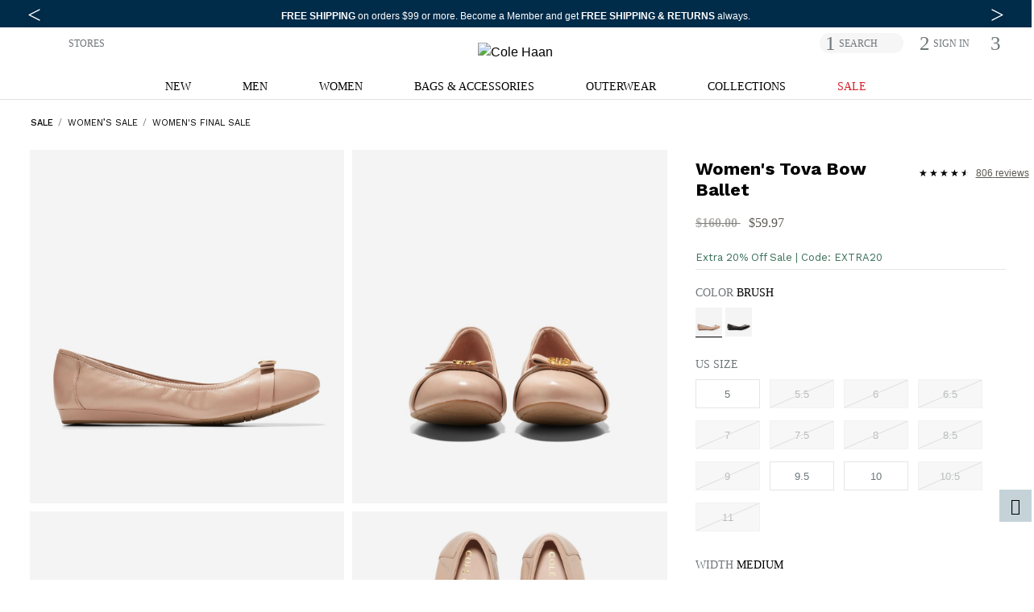

--- FILE ---
content_type: text/css
request_url: https://www.colehaan.com/on/demandware.static/Sites-ColeHaan_US-Site/-/en_US/v1768993684701/css/product/detailAlt.css
body_size: 6062
content:
.pull-left-xs{float:left}.pull-right-xs{float:right}@media (min-width:576px) and (max-width:767.98px){.pull-left-sm{float:left}.pull-right-sm{float:right}}@media (min-width:768px) and (max-width:991.98px){.pull-left-md{float:left}.pull-right-md{float:right}}@media (min-width:992px) and (max-width:1199.98px){.pull-left-lg{float:left}.pull-right-lg{float:right}}@media (min-width:1200px) and (max-width:1399.98px){.pull-left-xl{float:left}.pull-right-xl{float:right}}@media (min-width:1400px) and (max-width:1599.98px){.pull-left-xxl{float:left}.pull-right-xxl{float:right}}@media (min-width:1600px){.pull-left-xxxl{float:left}.pull-right-xxxl{float:right}}@media (max-width:575.98px){.hidden-xs-down{display:none!important}}@media (max-width:767.98px){.hidden-sm-down{display:none!important}}@media (max-width:991.98px){.hidden-md-down{display:none!important}}@media (max-width:1199.98px){.hidden-lg-down{display:none!important}}@media (max-width:1399.98px){.hidden-xl-down{display:none!important}}@media (max-width:1599.98px){.hidden-xxl-down{display:none!important}}.hidden-xxxl-down{display:none!important}.row.equal-height>[class^=col]{display:-ms-flexbox;display:flex}.swatch-circle-beige{border:.063em solid rgba(0,0,0,.3);width:2.5em;height:2.5em;background:#dec3b2;border-radius:1.25em;display:block;position:relative}.swatch-circle-beige.disabled{opacity:.2}.swatch-filter-beige{border:.063em solid rgba(0,0,0,.3);width:1.38em;height:1.38em;background:#dec3b2;border-radius:.69em;background-color:#dec3b2;display:block;position:relative}.swatch-filter-beige.disabled{opacity:.2}.swatch-circle-black{border:.063em solid rgba(0,0,0,.3);width:2.5em;height:2.5em;background:#000;border-radius:1.25em;display:block;position:relative}.swatch-circle-black.disabled{opacity:.2}.swatch-filter-black{border:.063em solid rgba(0,0,0,.3);width:1.38em;height:1.38em;background:#000;border-radius:.69em;background-color:#000;display:block;position:relative}.swatch-filter-black.disabled{opacity:.2}.swatch-circle-blue{border:.063em solid rgba(0,0,0,.3);width:2.5em;height:2.5em;background:#4b66a6;border-radius:1.25em;display:block;position:relative}.swatch-circle-blue.disabled{opacity:.2}.swatch-filter-blue{border:.063em solid rgba(0,0,0,.3);width:1.38em;height:1.38em;background:#4b66a6;border-radius:.69em;background-color:#4b66a6;display:block;position:relative}.swatch-filter-blue.disabled{opacity:.2}.swatch-circle-brown{border:.063em solid rgba(0,0,0,.3);width:2.5em;height:2.5em;background:#8a6044;border-radius:1.25em;display:block;position:relative}.swatch-circle-brown.disabled{opacity:.2}.swatch-filter-brown{border:.063em solid rgba(0,0,0,.3);width:1.38em;height:1.38em;background:#8a6044;border-radius:.69em;background-color:#8a6044;display:block;position:relative}.swatch-filter-brown.disabled{opacity:.2}.swatch-circle-green{border:.063em solid rgba(0,0,0,.3);width:2.5em;height:2.5em;background:#657b63;border-radius:1.25em;display:block;position:relative}.swatch-circle-green.disabled{opacity:.2}.swatch-filter-green{border:.063em solid rgba(0,0,0,.3);width:1.38em;height:1.38em;background:#657b63;border-radius:.69em;background-color:#657b63;display:block;position:relative}.swatch-filter-green.disabled{opacity:.2}.swatch-circle-grey{border:.063em solid rgba(0,0,0,.3);width:2.5em;height:2.5em;background:#767676;border-radius:1.25em;display:block;position:relative}.swatch-circle-grey.disabled{opacity:.2}.swatch-filter-grey{border:.063em solid rgba(0,0,0,.3);width:1.38em;height:1.38em;background:#767676;border-radius:.69em;background-color:#767676;display:block;position:relative}.swatch-filter-grey.disabled{opacity:.2}.swatch-circle-grey2{border:.063em solid rgba(0,0,0,.3);width:2.5em;height:2.5em;background:#c5d3d9;border-radius:1.25em;display:block;position:relative}.swatch-circle-grey2.disabled{opacity:.2}.swatch-filter-grey2{border:.063em solid rgba(0,0,0,.3);width:1.38em;height:1.38em;background:#c5d3d9;border-radius:.69em;background-color:#c5d3d9;display:block;position:relative}.swatch-filter-grey2.disabled{opacity:.2}.swatch-circle-navy{border:.063em solid rgba(0,0,0,.3);width:2.5em;height:2.5em;background:#343d6b;border-radius:1.25em;display:block;position:relative}.swatch-circle-navy.disabled{opacity:.2}.swatch-filter-navy{border:.063em solid rgba(0,0,0,.3);width:1.38em;height:1.38em;background:#343d6b;border-radius:.69em;background-color:#343d6b;display:block;position:relative}.swatch-filter-navy.disabled{opacity:.2}.swatch-circle-orange{border:.063em solid rgba(0,0,0,.3);width:2.5em;height:2.5em;background:#eb8458;border-radius:1.25em;display:block;position:relative}.swatch-circle-orange.disabled{opacity:.2}.swatch-filter-orange{border:.063em solid rgba(0,0,0,.3);width:1.38em;height:1.38em;background:#eb8458;border-radius:.69em;background-color:#eb8458;display:block;position:relative}.swatch-filter-orange.disabled{opacity:.2}.swatch-circle-pink{border:.063em solid rgba(0,0,0,.3);width:2.5em;height:2.5em;background:#d975ae;border-radius:1.25em;display:block;position:relative}.swatch-circle-pink.disabled{opacity:.2}.swatch-filter-pink{border:.063em solid rgba(0,0,0,.3);width:1.38em;height:1.38em;background:#d975ae;border-radius:.69em;background-color:#d975ae;display:block;position:relative}.swatch-filter-pink.disabled{opacity:.2}.swatch-circle-purple{border:.063em solid rgba(0,0,0,.3);width:2.5em;height:2.5em;background:#795b81;border-radius:1.25em;display:block;position:relative}.swatch-circle-purple.disabled{opacity:.2}.swatch-filter-purple{border:.063em solid rgba(0,0,0,.3);width:1.38em;height:1.38em;background:#795b81;border-radius:.69em;background-color:#795b81;display:block;position:relative}.swatch-filter-purple.disabled{opacity:.2}.swatch-circle-red{border:.063em solid rgba(0,0,0,.3);width:2.5em;height:2.5em;background:#9c2b2b;border-radius:1.25em;display:block;position:relative}.swatch-circle-red.disabled{opacity:.2}.swatch-filter-red{border:.063em solid rgba(0,0,0,.3);width:1.38em;height:1.38em;background:#9c2b2b;border-radius:.69em;background-color:#9c2b2b;display:block;position:relative}.swatch-filter-red.disabled{opacity:.2}.swatch-circle-white{border:.063em solid rgba(0,0,0,.3);width:2.5em;height:2.5em;background:#fff;border-radius:1.25em;display:block;position:relative}.swatch-circle-white.disabled{opacity:.2}.swatch-filter-white{border:.063em solid rgba(0,0,0,.3);width:1.38em;height:1.38em;background:#fff;border-radius:.69em;background-color:#fff;display:block;position:relative}.swatch-filter-white.disabled{opacity:.2}.swatch-circle-yellow{border:.063em solid rgba(0,0,0,.3);width:2.5em;height:2.5em;background:#fed700;border-radius:1.25em;display:block;position:relative}.swatch-circle-yellow.disabled{opacity:.2}.swatch-filter-yellow{border:.063em solid rgba(0,0,0,.3);width:1.38em;height:1.38em;background:#fed700;border-radius:.69em;background-color:#fed700;display:block;position:relative}.swatch-filter-yellow.disabled{opacity:.2}.swatch-circle-yellow2{border:.063em solid rgba(0,0,0,.3);width:2.5em;height:2.5em;background:#ffd627;border-radius:1.25em;display:block;position:relative}.swatch-circle-yellow2.disabled{opacity:.2}.swatch-filter-yellow2{border:.063em solid rgba(0,0,0,.3);width:1.38em;height:1.38em;background:#ffd627;border-radius:.69em;background-color:#ffd627;display:block;position:relative}.swatch-filter-yellow2.disabled{opacity:.2}.swatch-circle-silver{background:linear-gradient(to right top,#d3d5d6,#f3f4f5);background-repeat:repeat-y,repeat;background-size:100%;border:.063em solid rgba(0,0,0,.3);border-radius:1.25em;display:block;height:2.5em;position:relative;transform:rotate(35deg);width:2.5em}.swatch-circle-silver.disabled{opacity:.2}.swatch-circle-silver.selected:after{transform:rotate(-35deg)}.swatch-circle-gold{background:linear-gradient(to right top,#eccc76,#f5f1bf);background-repeat:repeat-y,repeat;background-size:100%;border:.063em solid rgba(0,0,0,.3);border-radius:1.25em;display:block;height:2.5em;position:relative;transform:rotate(35deg);width:2.5em}.swatch-circle-gold.disabled{opacity:.2}.swatch-circle-gold.selected:after{transform:rotate(-35deg)}.swatch-circle-no-border{border:0}.swatch-circle-miscellaneous{background-image:url("../images/icons/misc_color_wheel.svg");border:.063em solid rgba(0,0,0,.3);border-radius:1.25em;display:block;height:2.5em;position:relative;background-size:28px;width:2.5em}.swatch-circle-miscellaneous.disabled{opacity:.2}.swatch-circle-miscellaneous.selected:after{transform:rotate(-35deg)}.swatch-circle-null{background:linear-gradient(to right top,#fff,#000);background-repeat:repeat-y,repeat;background-size:50% 100%,100% 100%;border:.063em solid rgba(0,0,0,.3);border-radius:1.25em;display:block;height:2.5em;position:relative;transform:rotate(35deg);width:2.5em}.swatch-circle-null.disabled{opacity:.2}.swatch-circle-null.selected:after{transform:rotate(-35deg)}.swatch-circle-xs{height:8px;width:8px;display:inline-block}.swatch-circle-sm{height:28px;width:28px;display:inline-block}.product-detail .swatch-circle{width:2.5em;height:2.5em;background:#fff;border-radius:1.25em;border:.063em solid rgba(0,0,0,.3);display:inline-block;margin-right:.313em;position:relative}.product-detail .swatch-circle.color-value[data-selected=true]:after{color:#000;content:"\F058";display:table-caption;font-family:FontAwesome;font-size:1.625em;left:.295em;position:absolute}.product-detail .swatch-circle.color-value.selected:after{color:#000;content:"\F058";display:table-caption;font-family:FontAwesome;font-size:1.625em;left:.31em;position:absolute;top:.35em}.product-detail .swatch-circle.color-value.selected:after,.product-detail .swatch-circle i.fa-times-circle{background:#fff;border-radius:50%;height:.75em;line-height:.8em;width:.8em}.product-detail .swatch-circle.unselectable,.product-detail [disabled] .swatch-circle{cursor:not-allowed}.product-detail .swatch-circle.unselectable.color-value.selected:after,.product-detail [disabled] .swatch-circle.color-value.selected:after{background-color:#495057}label.color~a:hover{text-decoration:none}.description-and-detail{margin-top:2em}@media (max-width:575.98px){.description-and-detail{margin-top:0}.description-and-detail h2{font-size:1.5rem;margin-bottom:0}.description-and-detail>div:last-child{margin-bottom:1em}}@media (min-width:576px){.description-and-detail .description{margin-bottom:2em}}@media (max-width:575.98px){.description-and-detail .content{margin-top:1em}}.social-icons{font-size:1.875em}@media (max-width:991.98px){.social-icons{font-size:1.5625em}}.social-container{padding-top:.9375em;text-align:center}label.availability{padding-right:.3125em}@media (max-width:575.98px){.ratings{background-color:#fff;margin-top:-1.875em;margin-right:-.9375em;padding:.1875em}}.product-number{color:#d8d8d8;font-size:.875em;padding-bottom:.938em;padding-top:.938em}.promotions .callout{margin-bottom:10px;font-family:WorkSansSemiBold;font-size:12px;color:#ff2b2b}.product-breadcrumb .breadcrumb{border-bottom:none;margin-top:20px;margin-bottom:20px;margin-left:-5px;padding:0;font-size:12px}@media (max-width:767.98px){.product-breadcrumb .breadcrumb{margin-top:10px;margin-bottom:10px}}.ratings .fa{font-size:.75rem}.price{font-size:1.2rem;text-align:left}.product-options{margin-top:1.25em}.product-options .quantity{bottom:0;min-width:6.25em;padding-left:.938em;padding-right:.938em;position:absolute;right:0}.mobile-pdp-image{display:block;width:100%}.size-chart .size-chart-collapsible{max-height:0;overflow:hidden;transition:max-height .5s;transition-timing-function:cubic-bezier(0,1,0,1)}.size-chart .size-chart-collapsible.active{max-height:100%;transition-timing-function:ease-in-out}.buy-bar{display:none;z-index:4;background-color:#fff;width:100%}.buy-bar .container{margin-bottom:6px;border-bottom:2px solid #000}@media (min-width:768px){.buy-bar .container{box-shadow:0 -7px 6px 10px #ccc}}.buy-bar .container img.img-fluid{height:64px}@media (min-width:768px){.buy-bar .container img.img-fluid{padding-right:25px}}@media (min-width:1200px){.buy-bar .container img.img-fluid{padding-left:85px}}.buy-bar .container a{font-family:WorkSansRegular;font-size:14px;line-height:16px;text-decoration:underline}@media (max-width:767.98px){.buy-bar .container a{font-size:12px}}.buy-bar .container .add-to-cart-buy-bar{font-family:WorkSansRegular;font-size:14px;padding:18px 0;max-width:165px;height:64px}@media (max-width:767.98px){.buy-bar .container .add-to-cart-buy-bar{font-size:12px}}.buy-bar .prod-name{font-family:LibreItalic;font-size:12px;line-height:16px;color:#000}@media (min-width:768px) and (max-width:991.98px){.tfc-cfg-basic-button{width:140px!important}}.style-no-bullet{margin-top:-16px}div#sizeguide{border-bottom:none}.sizeguide-holder,a.title.sizeguide.collapsed{border-bottom:1px solid #000}.sizeguide-holder{width:100%;float:left}.sizeguide-holder table{font-size:.9em;padding-top:15px;width:100%}.sizeguide-holder table tr{background-color:#fff}.sizeguide-holder table td{border-right:1px solid #cbd1d3;padding:7px 12px;border-bottom:1px solid #cbd1d3;color:#000}.sizeguide-holder table td:last-child{border-right:none}.sizeguide-holder table th{border-right:1px solid #cbd1d3;padding:8px 12px 6px;border-bottom:2px solid #cbd1d3;background-color:#f3f1e9;color:#000;font-weight:400;font-size:13px}.sizeguide-holder table th:last-child{border-right:none}.sizeguide-col1,.sizeguide-col2{float:left;padding:25px 0 30px;width:100%}.sizeguide-col2{display:none}.width-table td:first-child{width:120px}.sizeguide-header{width:100%}.sizeguide-header a{border-bottom:1px solid #000;width:125px;display:block;text-align:center;padding-bottom:8px}.sizeguide-header a:hover{text-decoration:none}.sizeguide-header .active-tab{border-bottom-width:4px;padding-bottom:5px;outline:none}.size-guide-btn{float:right}.sizeguide-header2{padding-bottom:15px;font-size:.8em}.sizeguide-subheader{padding-bottom:10px;float:left}.sizeguide-subtext-holder{width:calc(100% - 55px);font-size:.8em;padding-left:20px}.sizeguide-subtext-holder li{margin-bottom:inherit}.guide-btn-hld{width:50%;float:left}.modal-header .fa-angle-right:before{font-size:50px}.sizeguide-contactus{background-color:#f8f8f8;padding:30px 25px;width:100%;display:flow-root}.sizeguide-contactus-header{font-family:LibreItalic;font-size:2.2em;padding-bottom:15px}.sizeguide-contactus-option div{display:inline-block}.sizeguide-contactus-icon{background-color:#c5d3d9;border-radius:35px;height:35px;text-align:center;width:35px;line-height:34px}.sizeguide-contactus-info{padding-left:15px}.sizeguide-contactus-info a{text-decoration:underline}.sizeguide-col2.nowidth{padding-top:0}@media (max-width:767.98px){.sizeguide-col1,.sizeguide-col2{padding-left:0;width:100%}.sizeguide-holder table{font-size:1em}}.product-set-detail h4{font-family:WorkSansSemiBold;font-size:12px;line-height:17px;margin:0}.product-set-detail ul.setList{margin:0;padding:0;list-style:none}.product-set-detail ul.setList li a{font-size:12px;text-decoration:underline}.product-set-detail ul.setList li span.icon-arrow-down{font-size:10px;color:#000}.product-set-detail .scrollTo.btn{max-width:100%}.product-set-detail .promoMessage,.product-set-detail .promoMessage p{color:#000;margin:0}.product-set-detail #full-details{padding-top:24px}@media (min-width:768px){.product-set-detail .set-items{padding-top:60px}}.product-set-detail .set-items .set-item{padding-bottom:60px}@media (max-width:767.98px){.product-set-detail .set-items .set-item{padding-bottom:20px}}.product-set-detail .set-items .set-item .notificationMessageWidget{display:none!important}.js-delivery-postal{padding:0;padding-left:30px}.delivery-esimate-form{font-family:WorkSansRegular,sans-serif;font-size:12px}@media only screen and (min-device-width:768px) and (max-device-width:1024px){.pdp-estimation a.arrow-down{font-size:11px;font-weight:500;text-decoration:underline;margin-right:14px}.pdp-estimation a.arrow-down:after{content:"\E900";position:absolute;font-family:CHUIicons;font-size:10px;right:5px;top:7px}}.js-estimated-shippingAlt .estimatedShipping{font-size:12px;margin-left:5px;color:#000}.estimatedShipping{font-size:12px}.estimatedShipping .estimatedShippingZipcode{text-decoration:underline;cursor:pointer}.delivery-messageAlt{display:-ms-flexbox;display:flex;-ms-flex-direction:row;flex-direction:row;width:100%}.delivery-messageAlt .delivery-message_img{width:20%;color:#fff}.delivery-messageAlt .delivery-message_img:before{font-size:40px;font-family:CHWebIcons;color:#3a6f59;-ms-flex-align:center;align-items:center;content:"9"}.delivery-messageAlt .delivery-estimate-btn{background-color:#f4f4f4;border-color:#6e7679;border-radius:4px;color:#000}.delivery-messageAlt .delivery-message_descriptionAlt{width:80%;padding:10px;background-color:#f3f1e9}.delivery-messageAlt .delivery-message_descriptionAlt .delivery-input{display:-ms-flexbox;display:flex;-ms-flex-direction:row;flex-direction:row}.delivery-messageAlt .delivery-message_descriptionAlt .delivery-input .form-input{width:50%}.delivery-messageAlt .delivery-message_descriptionAlt .delivery-input .form-submit{width:45%;margin-left:10px}.delivery-messageAlt .delivery-message_descriptionAlt .delivery-input .form-submit button{padding:8px 0}.delivery-messageAlt .delivery-message_descriptionAlt .invalid-input{border:1px solid #c00}.product-details-alt{margin-left:10px}.pdp-image-container{display:-ms-flexbox;display:flex;-ms-flex-direction:row;flex-direction:row;-ms-flex-wrap:wrap;flex-wrap:wrap;width:100%}.pdp-image-container .image-cell{display:-ms-flexbox;display:flex;-ms-flex-direction:column;flex-direction:column;-ms-flex-preferred-size:100%;flex-basis:100%;-ms-flex:1;flex:1;width:40%;margin:5px 5px 0}.pdp-image-container .first-img-element{width:100%;margin:0}.modal.modal-right .modal-dialog{position:fixed;margin:auto;width:500px;max-width:100%;height:100%}.modal.modal-right.fade .modal-dialog{right:-500px;transition:opacity .3s linear,right .3s ease-out}.modal.modal-right.fade.show .modal-dialog{right:0}.modal.modal-right .close-modal{position:fixed;top:0;right:0}.product-details-ratings-pid{top:25px}@media (min-width:768px) and (max-width:991.98px){.product-details-ratings-pid{top:0}}.above-beyond-heading{color:#af7a30;font-size:16px;font-family:LibreItalic;margin-top:10px}.above-beyond-button{padding:7px;font-size:12px}.join-us{font-size:14px}.learn-more,.menu-join{text-decoration:underline;font-size:12px}.shipping-message-pdp{background-color:#f3f1e9;text-align:center}.pdp-free-shipping{margin-top:50%}.attribute-container .dropdown-toggle:after{display:none}.attribute-container .dropdown-menu .show{padding:0;border:0;padding-bottom:20px;margin-top:-1px}.attribute-container .dropdown-menu .show,.attribute-container .dropdown-menu .show .attribute{display:inline-block;width:100%;background-color:#fff;position:relative}.variation-dropdown{border:1px solid #f3f1e9;padding:10px;width:100%;display:block;margin:10px 0;cursor:pointer;font-size:13px;font-weight:400;font-family:Work Sans;text-transform:uppercase;letter-spacing:.05em;text-decoration:none}.variation-dropdown .attr-error{color:red;font-size:13px;display:none}.variation-dropdown.attr-error-dropdown{border:1px solid red}.variation-dropdown.attr-error-dropdown .attr-error{display:inline-block}.variation-dropdown.attr-error-dropdown .variation-caption{display:none}.variation-dropdown.attr-error-dropdown .downarrow{color:red;border:solid red;border-width:0 1px 1px 0}.product-details-ratings-pid-sm{float:right;margin-right:10px}.zoid-tag-notification-message-widget{display:none}.modal .modal-body{-ms-flex:0 0 auto;flex:0 0 auto}.modal .modal-body h3{font-family:Frank Ruhl Libre;font-style:normal;font-size:24px;color:#000}.modal .modal-body .modal-body-contentAlt{font-family:WorkSans;font-size:14px;line-height:17.5px;padding-top:16px;color:#000}.modal .modal-body .modal-body-contentAlt .feature-block{clear:both}.modal .modal-body .modal-body-contentAlt .feature-block img{filter:grayscale(1);max-width:40px;float:left;margin-right:10px}.modal .modal-body .modal-body-contentAlt .feature-block h4{font-size:13px;text-transform:uppercase;margin:20px 0;float:left}.modal .modal-body .modal-body-contentAlt .feature-block p{float:left;margin-top:-5px}.modal .modal-body .modal-body-contentAlt .styleNumber{font-family:WorkSansMedium}.downarrow{border:solid #000;border-width:0 1px 1px 0;padding:3px;transform:rotate(45deg);-webkit-transform:rotate(45deg);float:right;margin-top:-20px}a.float-arrow{float:right;margin-top:-8%}span.pdpcontainerlist ul li{margin:0;padding:0;list-style-type:none;display:inline}span.pdpcontainerlist{font-family:WorkSans}a.pdpcontainerlist,span.pdpcontainerlist{font-size:13px;font-weight:400;line-height:18.2px}.container.product-detail .prices-add-to-cart-actions .cart-and-ipay{display:-ms-flexbox;display:flex}.container.product-detail .attribute.color-container a{padding:0;border-top:none;border-right:none;border-left:none;border-width:thin}.container.product-detail .attribute.color-container a img{width:33px;height:36px}.container.product-detail .attribute.color-container label,.container.product-detail .attribute.size-container label,.container.product-detail .attribute.width-container label{text-transform:uppercase;color:#6e7679;font-family:WorkSansRegular}.container.product-detail .attribute.color-container label .selected-attr,.container.product-detail .attribute.size-container label .selected-attr,.container.product-detail .attribute.width-container label .selected-attr{font-family:WorkSansMedium;color:#000}.container.product-detail .attribute.color-container label .quantityMessage,.container.product-detail .attribute.size-container label .quantityMessage,.container.product-detail .attribute.width-container label .quantityMessage{color:#a86f02;font-family:Work Sans;font-size:13px;text-transform:none}.container.product-detail .product-breadcrumb .breadcrumb-item{font-size:11px;text-transform:uppercase;font-family:Work Sans;color:#000;font-weight:400;padding-left:6px}.container.product-detail .product-breadcrumb .breadcrumb-item a{margin-left:-5px}.container.product-detail .product-breadcrumb .breadcrumb-item:first-child a{font-weight:500}.container.product-detail .product-collection{text-transform:uppercase;color:#6e7679;font-family:WorkSansRegular;font-size:14px;margin-bottom:-10px}.container.product-detail h1.product-name,.container.product-detail h3.product-name{font-family:Work Sans;font-size:22px;line-height:26px;font-weight:700;font-style:normal}.container.product-detail .bv-write-review{display:none}.container.product-detail .prices{text-align:left}.container.product-detail .price{font-size:16px;display:inline}.container.product-detail .promotions .callout{font-family:Work Sans;font-size:13px;color:#3a6f59;padding:12px 0 5px;border-bottom:1px solid #e2e5e7}.container.product-detail .promotions .callout:empty{display:none}.container.product-detail .downarrow{padding:4px;margin-top:6px;margin-right:7px}.container.product-detail .estimatedShipping{font-size:13px;font-family:Work Sans;color:#3a6f59}.container.product-detail .estimatedShipping .estimatedShippingZipcode{color:#000}.container.product-detail .estimatedShipping .icon:before{content:"9"}.container.product-detail .js-estimated-shippingAlt{font-size:13px;font-family:CHWebIcons;color:#3a6f59;-ms-flex-align:center;align-items:center}.container.product-detail .js-estimated-shippingAlt .icon{font-size:30px}.container.product-detail .js-estimated-shippingAlt .icon:before{content:"9"}.container.product-detail .btn.add-to-cart{padding:4px;font-size:13px;font-weight:400;font-family:WorkSansMedium;text-transform:uppercase;letter-spacing:.05em;width:-webkit-fill-available;float:left;height:40px}.container.product-detail .storeAddress{font-size:14px;font-weight:300;font-family:WorkSans;line-height:"17.5px"}.container.product-detail .active,.container.product-detail .storeAddress{font-size:14px;font-weight:300;font-family:WorkSansMedium;line-height:"17.5px"}.container.product-detail .btn.add-to-cart-pdp{width:48%}@media (max-width:767.98px){.container.product-detail .btn.add-to-cart-pdp{width:100%;margin-bottom:10px}}.container.product-detail .size-block{margin:10px 0}.container.product-detail .btn.apple-pay-pdp{margin-left:15px;margin-top:0;font-size:13px;font-weight:400;font-family:WorkSansMedium;text-transform:uppercase;letter-spacing:.05em;width:48%;padding:8px;margin-left:4px;float:right}@media (min-width:768px){.container.product-detail .btn.apple-pay-pdp{height:40px}}@media (max-width:767.98px){.container.product-detail .btn.apple-pay-pdp{width:100%;margin-bottom:10px}}.container.product-detail .pdp-signin{width:100%;border:1px solid #e2e5e7;padding:2px;text-align:center;margin-top:15px;background-color:#f4f4f4}.container.product-detail .pdp-signin a{font-size:13px;font-weight:400;font-family:WorkSans;letter-spacing:.05em}.container.product-detail .pdp-signin a:hover{text-decoration:none}.container.product-detail .details .col-12,.container.product-detail .find-in-store .col-12,.container.product-detail .return-exchanges .col-12,.container.product-detail .size-details .col-12{padding-right:0}.container.product-detail .details .pdpLabel,.container.product-detail .find-in-store .pdpLabel,.container.product-detail .return-exchanges .pdpLabel,.container.product-detail .size-details .pdpLabel{font-family:WorkSansMedium;font-size:13px;color:#000}.container.product-detail .details .pdpLabel .pdpLabel,.container.product-detail .find-in-store .pdpLabel .pdpLabel,.container.product-detail .return-exchanges .pdpLabel .pdpLabel,.container.product-detail .size-details .pdpLabel .pdpLabel{font-family:WorkSansMedium}.container.product-detail .details ul,.container.product-detail .find-in-store ul,.container.product-detail .return-exchanges ul,.container.product-detail .size-details ul{padding-left:0}.container.product-detail .details li,.container.product-detail .find-in-store li,.container.product-detail .return-exchanges li,.container.product-detail .size-details li{font-family:WorkSans;font-size:13px;line-height:16px}.container.product-detail .details a.float-arrow,.container.product-detail .find-in-store a.float-arrow,.container.product-detail .return-exchanges a.float-arrow,.container.product-detail .size-details a.float-arrow{float:right;margin-top:-39px;outline:none;padding:10px 0 10px 10px}.container.product-detail .details a.float-arrow:hover,.container.product-detail .find-in-store a.float-arrow:hover,.container.product-detail .return-exchanges a.float-arrow:hover,.container.product-detail .size-details a.float-arrow:hover{text-decoration:none}.container.product-detail .leftarrow{border:solid #000;border-width:0 1px 1px 0;padding:4px;transform:rotate(135deg);-webkit-transform:rotate(135deg);float:right;margin-top:9px}.container.product-detail hr{margin:20px 0 10px}.container.product-detail .bv-custom-rating-inline,.container.product-detail .bv-custom-rating-summary,.container.product-detail .tile-ratings{color:#000;font-size:12px}.container.product-detail .bv-custom-rating-inline .bv_stars,.container.product-detail .bv-custom-rating-summary .bv_stars,.container.product-detail .tile-ratings .bv_stars{font-size:8px;letter-spacing:2px}.container.product-detail .bv-custom-rating-inline .bv_stars .bv_stars__string--top,.container.product-detail .bv-custom-rating-summary .bv_stars .bv_stars__string--top,.container.product-detail .tile-ratings .bv_stars .bv_stars__string--top{font-size:12px;color:#000}.container.product-detail .bv-custom-rating-inline span .bv_stars__string--bottom,.container.product-detail .bv-custom-rating-summary span .bv_stars__string--bottom,.container.product-detail .tile-ratings span .bv_stars__string--bottom{color:#ddd;font-size:12px}.page .product-content .features h4,.page .product-content .recommendations h4{font-size:28px;font-family:Frank Ruhl Libre;font-weight:400;line-height:32px;font-style:normal}@media (max-width:767.98px){.page .product-content .features h4,.page .product-content .recommendations h4{font-size:24px}}.page .product-content .fullbg{background-color:initial}.page .product-content .fullbg #features .features{margin:0 15px}.page .product-content .fullbg #features .features .feature-list .feature-content{height:340px}@media (max-width:991.98px){.page .product-content .fullbg #features .features .feature-list .feature-content{height:440px}}@media (max-width:767.98px){.page .product-content .fullbg #features .features .feature-list .feature-content{height:540px}}.page .product-content .fullbg #features .features .feature-list .feature-content div.inner{position:static}@media (min-width:768px){.page .product-content .fullbg #features .features .feature-list .feature-content div.inner{width:65%}}.page .product-content .fullbg #features .features .feature-list .feature-content div.inner h4{font-family:Work Sans;font-size:13px;text-transform:uppercase;margin:20px 0 25px}.page .product-content .fullbg #features .features .feature-list .feature-content div.inner p{font-family:Work Sans;font-size:13px}.page .product-content .fullbg #features .features .feature-list .feature-content div.inner img{filter:grayscale(1)}#productDetailModal .modal-dialog .close,#ReturnsModal .modal-dialog .close,#sizeChartModal .modal-dialog .close{top:0;left:0;right:0;color:#000;font-size:34px;font-weight:100;text-align:right}#productDetailModal .modal-dialog .modal-content,#ReturnsModal .modal-dialog .modal-content,#sizeChartModal .modal-dialog .modal-content{height:100%;overflow-y:scroll}#productDetailModal .modal-dialog .modal-content .modal-body,#ReturnsModal .modal-dialog .modal-content .modal-body,#sizeChartModal .modal-dialog .modal-content .modal-body{height:100%}.pdp-signin{width:100%;border:1px solid #333;padding:10px;text-align:center;font-weight:700;margin-top:10px}.primary-images .product-tile-badgeAlt{display:none}.indicators{float:right}.recommendationHeader{float:left}.product-tile .image-container .product-tile-badge{position:absolute;bottom:8px;left:8px;font-family:WorkSansMedium;font-size:14px;color:#000;text-transform:uppercase;padding:6px 6px 4px;background-color:#fff;z-index:1}.product-tile .product-thumb{border-bottom:1px solid transparent;border-top:0;border-left:0;border-right:0}.product-tile .product-thumb-selected{border-color:#000}#pdp-container #pdpImageModal .modal-dialog{height:100%;overflow:auto;max-width:none;margin-top:150px}#pdp-container #pdpImageModal .modal-dialog .modal-content{overflow:auto;height:100%}#pdp-container #pdpImageModal .modal-dialog .modal-content .mini-image-container .mini-image{margin-bottom:10px}#pdp-container #pdpImageModal .modal-dialog .modal-content .mini-image-container .image-selected{border:1px solid #000}#pdp-container #pdpImageModal .modal-dialog .modal-content .zoom-image-container .zoom-image{margin-bottom:10px}#pdp-container #pdpImageModal .modal-dialog .modal-content .zoom-image-container .zoom-image img{width:100%;height:70%}#pdp-container #pdpImageModal .modal-dialog .close{position:fixed;top:-4px;right:14px;z-index:1}@media (max-width:991.98px){#pdp-container .width-container{padding-bottom:15px}}#pdp-container .width-container.attribute a.width-swatch{width:128px;min-width:128px;height:40px;font-size:13px;line-height:13px;text-transform:uppercase;padding:12px 0;border-color:#e2e5e7;color:#6e7679;margin-right:5px}#pdp-container .width-container.attribute a.width-swatch.selected{background-color:#fff;color:#000;border:1px solid #000}#pdp-container .width-container.attribute a.width-swatch:hover{border-color:#000}#pdp-container .size-container.attribute a.size-swatch{width:80px;min-width:80px;height:36px;font-size:13px;line-height:12px;text-transform:uppercase;padding:12px 0;border-color:#e2e5e7;color:#6e7679;margin:0 8px 8px 0;border:1px solid #e2e5e7}#pdp-container .size-container.attribute a.size-swatch.selected{background-color:#fff;color:#000;border:1px solid #000}#pdp-container .size-container.attribute a.size-swatch:hover{border-color:#000;border:1px solid #000}#pdp-container .size-container.attribute a.size-swatch.unselectable{background-color:#eee}#pdp-container .size-container.attribute a.size-swatch.unselectable:hover{border-color:#e2e5e7}#pdp-container .size-container.attribute .pdp-fit{font-family:WorkSansRegular;color:#6e7679;font-size:12px}#pdp-container .attribute-container .dropdown-menu{top:97%}#pdp-container .pdp-promotion{margin-bottom:10px;font-family:WorkSansSemiBold;font-size:12px;color:#6f7378}#drawer-container{position:fixed;top:0;right:-100%;width:500px;height:100%;background-color:#fff;transition:all .25s cubic-bezier(1,1,1,1);z-index:10}@media (max-width:767.98px){#drawer-container{width:100%}}#drawer-container.open{right:0}#drawer-container .drawerify-close.newPDPicon{top:20px;left:0;right:30px;color:#000;font-size:40px;font-weight:100;text-align:right}#drawer-container .drawer-inner{overflow-y:scroll;height:100%;padding:32px}.new-pdp-image{width:50%!important;padding:5px;max-width:100%!important;height:auto!important}.new-pdp-image img{width:100%;min-height:100%}@media (max-width:767.98px){.new-pdp-image{width:100%!important}}.mobilePdpCarousel .pdp-slider-nav{padding-top:20px}.pdpRecommendationContainer{margin-bottom:20px}.recommendations{border-top:1px solid #5d5a52}.recommendations .glide__slide{padding:0}.cartpage-moveto-bag .carousel-cell .cartpage-moveto-bag .tile-body{height:unset}.refinement-bar-products .cartpage-moveto-bag .tile-body{height:180px}.back-instock-container .back-in-stock{text-transform:uppercase;font-family:WorkSansRegular;text-decoration:underline;font-size:14px;outline:none}.video-container{position:relative}.video-container .control-button{position:absolute;top:90%;left:90%;transform:translate(-50%,-50%);width:40px;height:40px;background-color:rgba(0,0,0,.3);border-radius:50%;display:-ms-flexbox;display:flex;-ms-flex-align:center;align-items:center;-ms-flex-pack:center;justify-content:center;cursor:pointer;z-index:2;transition:opacity .3s}.video-container video{width:100%;height:100%;display:block}.video-container .play-icon{width:0;height:0;border-left:15px solid #fff;border-top:10px solid transparent;border-bottom:10px solid transparent;margin-left:4px}.video-container .pause-icon{display:-ms-flexbox;display:flex;gap:6px}.video-container .pause-icon span{width:4px;height:20px;background-color:#fff}.video-container .pause-button{display:none}

--- FILE ---
content_type: text/javascript
request_url: https://www.colehaan.com/on/demandware.static/Sites-ColeHaan_US-Site/-/en_US/v1768993684701/js/int_paypal_pdp.min.js
body_size: 2736
content:
!function(e){var t={};function n(r){if(t[r])return t[r].exports;var o=t[r]={i:r,l:!1,exports:{}};return e[r].call(o.exports,o,o.exports,n),o.l=!0,o.exports}n.m=e,n.c=t,n.d=function(e,t,r){n.o(e,t)||Object.defineProperty(e,t,{enumerable:!0,get:r})},n.r=function(e){"undefined"!=typeof Symbol&&Symbol.toStringTag&&Object.defineProperty(e,Symbol.toStringTag,{value:"Module"}),Object.defineProperty(e,"__esModule",{value:!0})},n.t=function(e,t){if(1&t&&(e=n(e)),8&t)return e;if(4&t&&"object"==typeof e&&e&&e.__esModule)return e;var r=Object.create(null);if(n.r(r),Object.defineProperty(r,"default",{enumerable:!0,value:e}),2&t&&"string"!=typeof e)for(var o in e)n.d(r,o,function(t){return e[t]}.bind(null,o));return r},n.n=function(e){var t=e&&e.__esModule?function(){return e.default}:function(){return e};return n.d(t,"a",t),t},n.o=function(e,t){return Object.prototype.hasOwnProperty.call(e,t)},n.p="",n(n.s=157)}({157:function(e,t,n){"use strict";n.r(t);var r=n(2);function o(e){e.style.display=""}function a(e){e.style.display="none"}function i(){var e=$(".bundle-item");var t=$('.product-detail:not(".bundle-item")').data("pid"),n=$(".paypal_pdp_button").closest(".product-detail"),r={pid:t,quantity:$(".quantity-select").val()};if(e.length){var o=e.map((function(){return{pid:$(this).find(".product-id").text(),quantity:parseInt($(this).find("label.quantity").data("quantity"),10)}}));r.childProducts=JSON.stringify(o.toArray())}else r.options=function(e){var t=e.find(".product-option").map((function(){var e=$(this).find(".options-select"),t=e.val(),n=e.find('option[value="'+t+'"]').data("value-id");return{optionId:$(this).data("option-id"),selectedValueId:n}})).toArray();return JSON.stringify(t)}(n);var a=$.ajax({url:$(".add-to-cart-url").val(),method:"POST",async:!1,data:r}).responseJSON;return a.pid=t,a}function u(e,t){var n=e;return n+=(-1!==n.indexOf("?")?"&":"?")+Object.keys(t).map((function(e){return e+"="+encodeURIComponent(t[e])})).join("&")}var c=document.querySelector(".paypal_pdp_button");if(c){var p=document.querySelector(".price .sales .value"),l=!1,d=document.querySelector(".minicart-quantity"),s=document.querySelector(".add-to-cart")||document.querySelector(".add-to-cart-global");d&&parseInt(d.textContent,0)>0||p&&p.getAttribute("content"),s.disabled&&a(c),$("body").on("cart:update",(function(){d=parseInt(document.querySelector(".minicart-quantity").textContent,0),s.disabled&&a(c),0!==d||s.disabled||o(c)})),$("body").on("product:statusUpdate",(function(){d=parseInt(document.querySelector(".minicart-quantity").textContent,0),p=document.querySelector(".price .sales .value"),l=!1,p&&(l="0.00"===p.getAttribute("content")),0===d&&((s.disabled||l)&&a(c),s.disabled||l||o(c))}))}var y,f,m,w,h=n(8),g=n(6)(document.querySelector(".paypalLoader"));function b(e){"venmo"===e.fundingSource&&(w="Venmo")}function v(e,t){g.show();var n=i();if(!n.cart)throw g.hide(),new Error(n.message||"Error occurs");return f=n.pliUUID,m=n.cart.actionUrls.removeProductLineItemUrl,y=n.pid,$.get(window.paypalUrls.getCartPurchaseUnit).then((function({purchase_units:e}){let n=e[0];0===JSON.parse(n.amount.value)&&Object(r.g)("Order total 0 is not allowed for PayPal");const o={shipping_preference:n.shipping_preference};return g.hide(),t.order.create({purchase_units:e,application_context:o})}))}function S({orderID:e}){let t=Object(r.b)({paypalOrderID:e,usedPaymentMethod:w},document.querySelector(".js_paypal_button_on_pdp_page"));$.ajax({type:"POST",url:window.paypalUrls.returnFromCart,contentType:!1,data:t,processData:!1,success:()=>{g.hide(),window.location.href=window.paypalUrls.placeOrderStage},error:function(){g.hide(),window.location.href=window.paypalUrls.cartPage}})}function _(){var e={pid:y,uuid:f};$.ajax({url:u(m,e),type:"get",dataType:"json",success:function(){$.spinner().stop()},error:function(){$.spinner().stop()}}),g.hide()}function O(){if(y){var e={pid:y,uuid:f};$.ajax({url:u(m,e),type:"get",dataType:"json",success:function(){$.spinner().stop()},error:function(){$.spinner().stop()}})}g.hide(),window.location.href=window.paypalUrls.cartPage}var j=function(){g.show(),window.paypal.Buttons({onClick:b,createOrder:v,onApprove:S,onCancel:_,onError:O,style:Object(h.a)(document.querySelector(".js_paypal_button_on_pdp_page"))}).render(".paypal-pdp-button").then(()=>{g.hide()})};let q=n(6)(document.querySelector(".paypalLoader"));var T,U,x;function P(){q.show();var e=i();if(!e.cart)throw q.hide(),new Error(e.message||"Error occurs");U=e.pliUUID,x=e.cart.actionUrls.removeProductLineItemUrl,T=e.pid;return Object(r.d)(!0).then(e=>e.token).fail(()=>{q.hide()})}function I({billingToken:e}){return Object(r.a)(e).then(({id:e,payer:t})=>{let n=Object(r.b)({billingAgreementID:e,billingAgreementPayerEmail:t.payer_info.email},document.querySelector(".js_paypal_button_on_pdp_page"));return $.ajax({type:"POST",url:window.paypalUrls.returnFromCart,data:n,contentType:!1,processData:!1,dataType:"json"})}).then(()=>{q.hide(),window.location.href=window.paypalUrls.placeOrderStage}).fail(()=>{q.hide(),window.location.href=window.paypalUrls.cartPage})}function C(){var e={pid:T,uuid:U};$.ajax({url:u(x,e),type:"get",dataType:"json",success:function(){$.spinner().stop()},error:function(){$.spinner().stop()}}),q.hide()}function A(){if(T){var e={pid:T,uuid:U};$.ajax({url:u(x,e),type:"get",dataType:"json",success:function(){$.spinner().stop()},error:function(){$.spinner().stop()}})}q.hide(),window.location.href=window.paypalUrls.cartPage}var E=function(){q.show(),window.paypal.Buttons({createBillingAgreement:P,onApprove:I,onCancel:C,onError:A,style:Object(h.a)(document.querySelector(".js_paypal_button_on_pdp_page"))}).render(".paypal-pdp-button").then(()=>{q.hide()})};let k=n(6)(document.querySelector(".paypalLoader")),D=document.querySelector("#paypal_pdp_image"),N=document.querySelector(".js_paypal_button_on_pdp_page"),J=N&&JSON.parse(N.getAttribute("data-paypal-ba-enabled"));const L=document.querySelector(".js_paypal-content").getAttribute("data-paypal-urls");window.paypalUrls=JSON.parse(L),D?D.addEventListener("click",(function(){k.show();var e=i();if(!e.cart)throw k.hide(),new Error(e.message||"Error occurs");Object(r.f)()})):window.paypal&&(J?E():j())},2:function(e,t,n){"use strict";n.d(t,"i",(function(){return i})),n.d(t,"e",(function(){return u})),n.d(t,"d",(function(){return c})),n.d(t,"a",(function(){return p})),n.d(t,"f",(function(){return d})),n.d(t,"g",(function(){return o})),n.d(t,"h",(function(){return a})),n.d(t,"c",(function(){return s})),n.d(t,"b",(function(){return l}));var r=n(6)(document.querySelector(".paypalLoader"));function o(e){$(".checkout-btn").addClass("disabled"),$(".cart-error").append(`<div class="alert alert-danger alert-dismissible valid-cart-error fade show cartError" role="alert">\n            <button type="button" class="close" data-dismiss="alert" aria-label="Close">\n                <span aria-hidden="true">&times;</span>\n            </button>\n            ${e}\n        </div>`),window.scrollTo(0,0)}function a(e){document.querySelector(".error-message-text").textContent="",document.querySelector(".error-message").style.display="block",document.querySelector(".error-message-text").append(e),window.scrollTo(0,0)}function i(){return r.show(),$.ajax({url:window.paypalUrls.updateOrderData+"?isCartFlow=true",type:"PATCH",success:()=>{r.hide(),window.location.href=window.paypalUrls.placeOrderStage},error:e=>{r.hide();var t=JSON.parse(e.responseText);o(t.errorMsg),t.transactionExpired&&location.reload()}})}function u(){return $.get(window.paypalUrls.getPurchaseUnit).then(({purchase_units:e})=>e)}function c(e=!1){return $.get(window.paypalUrls.createBillingAgreementToken+"?isCartFlow="+e).then(e=>e)}function p(e){return $.ajax({url:window.paypalUrls.createBillingAgreement,type:"POST",contentType:"application/json",data:JSON.stringify({billingToken:e})})}function l(e,t){var n=new FormData;t||(t=document.querySelector("#paypal_pdp_image")||document.querySelector("#paypal_image")||document.querySelector("#venmo_image"));var r=t&&JSON.parse(t.getAttribute("data-paypal-billing-form-fields"));return Object.entries(r).forEach(t=>{const[r,o]=t;"object"==typeof o&&n.append(o.name,e&&e[r]?e[r]:o.value)}),n}function d(){r.show();let e=l();return $.ajax({url:window.paypalUrls.returnFromCart,type:"POST",contentType:!1,data:e,processData:!1,success:()=>{r.hide(),window.location.href=window.paypalUrls.placeOrderStage},error:function(e){r.hide(),o(e.responseText)}})}function s(e){const t=document.querySelector("#usedPaymentMethod").value,n=document.querySelector("#paypalMethodId").value;return $.ajax({url:window.paypalUrls.finishLpmOrder,type:"POST",contentType:"application/json",data:JSON.stringify({details:e,lpmName:t,paypalMethodId:n})})}},6:function(e,t){e.exports=function(e){function t(){this.containerEl=e}return t.prototype.show=function(){this.containerEl.style.display="block"},t.prototype.hide=function(){this.containerEl.style.display="none"},new t}},8:function(e,t,n){"use strict";n.d(t,"a",(function(){return o})),n.d(t,"b",(function(){return a}));const r={color:"gold",shape:"rect",layout:"vertical",label:"paypal",tagline:!1};function o(e){try{const t=e.getAttribute("data-paypal-button-config");if(t){return JSON.parse(t).style}}catch(e){return{style:r}}}function a(e){var t=e.split("?"),n=t[0],r=t[1],o=new URLSearchParams(r);(function(e){var t=$("<form>").appendTo(document.body).attr({method:"POST",action:e.url});return $("<input>").appendTo(t).attr({name:"orderID",value:e.orderID}),$("<input>").appendTo(t).attr({name:"orderToken",value:e.orderToken}),t})({orderID:o.get("orderID"),orderToken:o.get("orderToken"),url:n}).submit()}}});

--- FILE ---
content_type: text/javascript
request_url: https://www.colehaan.com/on/demandware.static/Sites-ColeHaan_US-Site/-/en_US/v1768993684701/js/klarna-express-checkout.js
body_size: 928
content:
!function(e){var t={};function r(n){if(t[n])return t[n].exports;var o=t[n]={i:n,l:!1,exports:{}};return e[n].call(o.exports,o,o.exports,r),o.l=!0,o.exports}r.m=e,r.c=t,r.d=function(e,t,n){r.o(e,t)||Object.defineProperty(e,t,{enumerable:!0,get:n})},r.r=function(e){"undefined"!=typeof Symbol&&Symbol.toStringTag&&Object.defineProperty(e,Symbol.toStringTag,{value:"Module"}),Object.defineProperty(e,"__esModule",{value:!0})},r.t=function(e,t){if(1&t&&(e=r(e)),8&t)return e;if(4&t&&"object"==typeof e&&e&&e.__esModule)return e;var n=Object.create(null);if(r.r(n),Object.defineProperty(n,"default",{enumerable:!0,value:e}),2&t&&"string"!=typeof e)for(var o in e)r.d(n,o,function(t){return e[t]}.bind(null,o));return n},r.n=function(e){var t=e&&e.__esModule?function(){return e.default}:function(){return e};return r.d(t,"a",t),t},r.o=function(e,t){return Object.prototype.hasOwnProperty.call(e,t)},r.p="",r(r.s=77)}({77:function(e,t,r){"use strict";var n=window.KPPreferences,o=window.KlarnaPaymentsUrls,a=window.KPResources,c=window.KPConstants;function s(e){setTimeout((function(){var t=e||a.kpExpressCheckoutAuthFailure;alert(t)}),c.KEC_EEROR_WAITTIME)}function u(){var e=document.querySelector(".mini-cart-content .kec-cart .klarna-express-mini-cart");e&&e.shadowRoot?e.shadowRoot.querySelector("button")||i("#klarnaExpressCheckoutMiniCart",!1):i("#klarnaExpressCheckoutMiniCart",!1)}function i(e,t){window.Klarna.Payments.Buttons.init({client_key:n.kpExpressCheckoutClientKey}).load({container:e,theme:n.kpExpressCheckoutTheme,shape:n.kpExpressCheckoutShape,locale:n.kpLocale,on_click:e=>{var r="";if(t){if($("#add-to-cart").attr("disabled"))return void s(a.kpExpressSelectStyles);var n=$("#add-to-cart").closest("form"),c=n.find('input[name="Quantity"]');(0===c.length||isNaN(c.val())||0===parseInt(c.val(),10))&&c.val("1"),r=n.serialize()}var u=o.generateExpressCheckoutPayload+"?populateAddress=false&isPDP="+t;$.ajax({url:u,type:"POST",dataType:"json",data:r,success:function(r){"OK"===r.status?(r.payload.merchant_urls={authorization:o.expressCheckoutAuthCallback},e({collect_shipping_address:!0,auto_finalize:!1},r.payload,e=>{e.approved?$.ajax({url:o.handleExpressCheckoutAuth,type:"post",dataType:"json",contentType:"application/json",data:JSON.stringify(e),success:function(e){e.redirectUrl&&(window.location.href=e.redirectUrl)}}):(t&&$.ajax({url:o.handleAuthFailurePDP,type:"get",dataType:"json",contentType:"application/json"}),s())})):"ERROR"===r.status&&r.redirectUrl&&(window.location.href=r.redirectUrl)},error:function(e){console.log(e)}})}},(function(e){}))}window.klarnaAsyncCallback=function(){var e=document.querySelector("#klarnaExpressCheckout"),t=document.querySelector("#klarnaExpressCheckoutMiniCart"),r=document.querySelector("#klarnaExpressCheckoutBottom"),n=document.querySelector("#klarnaExpressCheckoutPDP");e&&i("#klarnaExpressCheckout",!1),t&&u(),r&&i("#klarnaExpressCheckoutBottom",!1),n&&i("#klarnaExpressCheckoutPDP",!0)}}});

--- FILE ---
content_type: text/javascript;charset=UTF-8
request_url: https://apps.bazaarvoice.com/deployments/colehaan/main_site/production/en_US/questions-config.js
body_size: 24
content:
/*!
 * Bazaarvoice questions 0.4.4 config
 * Wed, 09 Aug 2023 20:58:14 GMT
 *
 * http://bazaarvoice.com/
 *
 * Copyright 2023 Bazaarvoice. All rights reserved.
 *
 */
window.performance && window.performance.mark && window.performance.mark('bv_loader_configure_questions_start');BV["questions"].configure({"client":"colehaan"});

--- FILE ---
content_type: text/javascript; charset=utf-8
request_url: https://p.cquotient.com/pebble?tla=aalo-ColeHaan_US&activityType=viewProduct&callback=CQuotient._act_callback0&cookieId=abx23ZV2fB9p7RpzaXB5vCsEyd&userId=&emailId=&product=id%3A%3AP123599F%7C%7Csku%3A%3A%7C%7Ctype%3A%3Avgroup%7C%7Calt_id%3A%3AW29184&realm=AALO&siteId=ColeHaan_US&instanceType=prd&locale=en_US&referrer=&currentLocation=https%3A%2F%2Fwww.colehaan.com%2Fwomens-tova-bow-ballet%2FW29184.html&ls=true&_=1769036243609&v=v3.1.3&fbPixelId=__UNKNOWN__&json=%7B%22cookieId%22%3A%22abx23ZV2fB9p7RpzaXB5vCsEyd%22%2C%22userId%22%3A%22%22%2C%22emailId%22%3A%22%22%2C%22product%22%3A%7B%22id%22%3A%22P123599F%22%2C%22sku%22%3A%22%22%2C%22type%22%3A%22vgroup%22%2C%22alt_id%22%3A%22W29184%22%7D%2C%22realm%22%3A%22AALO%22%2C%22siteId%22%3A%22ColeHaan_US%22%2C%22instanceType%22%3A%22prd%22%2C%22locale%22%3A%22en_US%22%2C%22referrer%22%3A%22%22%2C%22currentLocation%22%3A%22https%3A%2F%2Fwww.colehaan.com%2Fwomens-tova-bow-ballet%2FW29184.html%22%2C%22ls%22%3Atrue%2C%22_%22%3A1769036243609%2C%22v%22%3A%22v3.1.3%22%2C%22fbPixelId%22%3A%22__UNKNOWN__%22%7D
body_size: 428
content:
/**/ typeof CQuotient._act_callback0 === 'function' && CQuotient._act_callback0([{"k":"__cq_uuid","v":"abx23ZV2fB9p7RpzaXB5vCsEyd","m":34128000},{"k":"__cq_bc","v":"%7B%22aalo-ColeHaan_US%22%3A%5B%7B%22id%22%3A%22P123599F%22%2C%22type%22%3A%22vgroup%22%2C%22alt_id%22%3A%22W29184%22%7D%5D%7D","m":2592000},{"k":"__cq_seg","v":"0~0.00!1~0.00!2~0.00!3~0.00!4~0.00!5~0.00!6~0.00!7~0.00!8~0.00!9~0.00","m":2592000}]);

--- FILE ---
content_type: text/javascript; charset=utf-8
request_url: https://e.cquotient.com/recs/aalo-ColeHaan_US/add-to-bag-module?callback=CQuotient._callback2&_=1769036243633&_device=mac&userId=&cookieId=abx23ZV2fB9p7RpzaXB5vCsEyd&emailId=&anchors=id%3A%3AP123599F%7C%7Csku%3A%3A%7C%7Ctype%3A%3Avgroup%7C%7Calt_id%3A%3AW29184&slotId=add-to-bag-recommendations-m&slotConfigId=YMAL%20-%202020-03-06%2015%3A26%3A21&slotConfigTemplate=slots%2Frecommendation%2Fadd_to_bag_scroll3UpAlt.isml&ccver=1.03&realm=AALO&siteId=ColeHaan_US&instanceType=prd&v=v3.1.3&json=%7B%22userId%22%3A%22%22%2C%22cookieId%22%3A%22abx23ZV2fB9p7RpzaXB5vCsEyd%22%2C%22emailId%22%3A%22%22%2C%22anchors%22%3A%5B%7B%22id%22%3A%22P123599F%22%2C%22sku%22%3A%22%22%2C%22type%22%3A%22vgroup%22%2C%22alt_id%22%3A%22W29184%22%7D%5D%2C%22slotId%22%3A%22add-to-bag-recommendations-m%22%2C%22slotConfigId%22%3A%22YMAL%20-%202020-03-06%2015%3A26%3A21%22%2C%22slotConfigTemplate%22%3A%22slots%2Frecommendation%2Fadd_to_bag_scroll3UpAlt.isml%22%2C%22ccver%22%3A%221.03%22%2C%22realm%22%3A%22AALO%22%2C%22siteId%22%3A%22ColeHaan_US%22%2C%22instanceType%22%3A%22prd%22%2C%22v%22%3A%22v3.1.3%22%7D
body_size: 873
content:
/**/ typeof CQuotient._callback2 === 'function' && CQuotient._callback2({"add-to-bag-module":{"displayMessage":"add-to-bag-module","recs":[{"id":"P125672A","product_name":"FELICIA BOW PUMPS","image_url":"https://www.colehaan.com/dw/image/v2/AALO_PRD/on/demandware.static/-/Sites-itemmaster_colehaan/default/dw014cef5e/images/W33768/large/FELICIA BOW PUMP_e_D_W33768.jpg","product_url":"https://www.colehaan.com/felicia-bow-pumps/P125672A.html"},{"id":"P125747A","product_name":"JAYA TRAVEL BALLETS","image_url":"https://www.colehaan.com/dw/image/v2/AALO_PRD/on/demandware.static/-/Sites-itemmaster_colehaan/default/dwa750128c/images/W34212/large/JAYA TRAVEL BALLET_e_A_W34212.jpg","product_url":"https://www.colehaan.com/jaya-travel-ballets/P125747A.html"},{"id":"P122268A","product_name":"Women's GrandPrø Topspin Sneaker ","image_url":"https://www.colehaan.com/dw/image/v2/AALO_PRD/on/demandware.static/-/Sites-itemmaster_colehaan/default/dwa4bfa1f5/images/W36267/large/GP TOPSPIN SNEAKER_e_C_W36267.jpg","product_url":"https://www.colehaan.com/womens-grandpro-topspin-sneaker%C2%A0/P122268A.html"},{"id":"P125326A","product_name":"GISSELLA DRIVERS","image_url":"https://www.colehaan.com/dw/image/v2/AALO_PRD/on/demandware.static/-/Sites-itemmaster_colehaan/default/dw6c3e7e90/images/W32073/large/GISSELLA DRIVERS_e_D_W32073.jpg","product_url":"https://www.colehaan.com/gissella-drivers/P125326A.html"},{"id":"P125964A","product_name":"GRAND AMBITION GALENA LOAFERS","image_url":"https://www.colehaan.com/dw/image/v2/AALO_PRD/on/demandware.static/-/Sites-itemmaster_colehaan/default/dw46067bb0/images/W35410/large/GA GALENA LOAFER_e_B_W35410.jpg","product_url":"https://www.colehaan.com/grand-ambition-galena-loafers/P125964A.html"},{"id":"P125568A","product_name":"LANA LUX PENNY LOAFERS REMASTERED","image_url":"https://www.colehaan.com/dw/image/v2/AALO_PRD/on/demandware.static/-/Sites-itemmaster_colehaan/default/dwb9ddcd27/images/W33424/large/LANA LUX LFRS RMSTRD_e_A_W33424.jpg","product_url":"https://www.colehaan.com/lana-lux-penny-loafers-remastered/P125568A.html"},{"id":"P125969A","product_name":"GRAND AMBITION ANGELICA PUMPS","image_url":"https://www.colehaan.com/dw/image/v2/AALO_PRD/on/demandware.static/-/Sites-itemmaster_colehaan/default/dw486a4e14/images/W34354/large/GA ANGELICA PUMP_e_D_W34354.jpg","product_url":"https://www.colehaan.com/grand-ambition-angelica-pumps/P125969A.html"},{"id":"P125573A","product_name":"TREENA LUG LOAFERS","image_url":"https://www.colehaan.com/dw/image/v2/AALO_PRD/on/demandware.static/-/Sites-itemmaster_colehaan/default/dw2617b7bd/images/W34901/large/TREENA LUG LOAFER_e_C_W34901.jpg","product_url":"https://www.colehaan.com/treena-lug-loafers/P125573A.html"},{"id":"P123386A","product_name":"Women's ØriginalGrand Platform Wingtip Oxford","image_url":"https://www.colehaan.com/dw/image/v2/AALO_PRD/on/demandware.static/-/Sites-itemmaster_colehaan/default/dwdb8addc6/images/W28349/feature/W28349_Responsive-Cushioning_3.jpg","product_url":"https://www.colehaan.com/womens-originalgrand-platform-wingtip-oxford/P123386A.html"},{"id":"P125354A","product_name":"GRANDPRO PREMIER RUNNERS","image_url":"https://www.colehaan.com/dw/image/v2/AALO_PRD/on/demandware.static/-/Sites-itemmaster_colehaan/default/dwbf75d62c/images/W33645/large/GP PREMIER RUNNER_e_D_W33645.jpg","product_url":"https://www.colehaan.com/grandpro-premier-runners/P125354A.html"}],"recoUUID":"0c79969d-59ad-4a29-a24b-f8bf11319182"}});

--- FILE ---
content_type: application/javascript;charset=utf-8
request_url: https://api.bazaarvoice.com/data/batch.json?passkey=caLJJqeMW3F2aqzU23sYwBxKzsUjtYnyFu8HgqBAEipfA&apiversion=5.5&displaycode=22060-en_us&resource.q0=products&filter.q0=id%3Aeq%3AW29184&stats.q0=questions%2Creviews&filteredstats.q0=questions%2Creviews&filter_questions.q0=contentlocale%3Aeq%3Aen*%2Cen_US&filter_answers.q0=contentlocale%3Aeq%3Aen*%2Cen_US&filter_reviews.q0=contentlocale%3Aeq%3Aen*%2Cen_US&filter_reviewcomments.q0=contentlocale%3Aeq%3Aen*%2Cen_US&resource.q1=questions&filter.q1=productid%3Aeq%3AW29184&filter.q1=contentlocale%3Aeq%3Aen*%2Cen_US&sort.q1=lastapprovedanswersubmissiontime%3Adesc&stats.q1=questions&filteredstats.q1=questions&include.q1=authors%2Cproducts%2Canswers&filter_questions.q1=contentlocale%3Aeq%3Aen*%2Cen_US&filter_answers.q1=contentlocale%3Aeq%3Aen*%2Cen_US&limit.q1=10&offset.q1=0&limit_answers.q1=10&resource.q2=reviews&filter.q2=isratingsonly%3Aeq%3Afalse&filter.q2=productid%3Aeq%3AW29184&filter.q2=contentlocale%3Aeq%3Aen*%2Cen_US&sort.q2=submissiontime%3Adesc&stats.q2=reviews&filteredstats.q2=reviews&include.q2=authors%2Cproducts%2Ccomments&filter_reviews.q2=contentlocale%3Aeq%3Aen*%2Cen_US&filter_reviewcomments.q2=contentlocale%3Aeq%3Aen*%2Cen_US&filter_comments.q2=contentlocale%3Aeq%3Aen*%2Cen_US&limit.q2=8&offset.q2=0&limit_comments.q2=3&callback=BV._internal.dataHandler0
body_size: 12841
content:
BV._internal.dataHandler0({"Errors":[],"BatchedResultsOrder":["q1","q2","q0"],"HasErrors":false,"TotalRequests":3,"BatchedResults":{"q1":{"Id":"q1","Limit":10,"Offset":0,"TotalResults":12,"Locale":"en_US","Results":[{"Id":"8133302","CID":"569b660d-7381-5b82-a8d2-0f176afbfa52","SourceClient":"colehaan","LastModeratedTime":"2025-11-14T19:31:23.000+00:00","LastModificationTime":"2025-11-14T19:31:23.000+00:00","ProductId":"W29184","CampaignId":"BV_PRODUCT_DISPLAY","AuthorId":"b9bfy9yo67kbgg9gj545dv12a","UserLocation":"FL","ContentLocale":"en_US","TotalInappropriateFeedbackCount":0,"IsFeatured":false,"TotalAnswerCount":1,"QuestionSummary":"Is the lining leather, synthetic, or fabric?","TotalFeedbackCount":0,"TotalNegativeFeedbackCount":0,"TotalPositiveFeedbackCount":0,"ModerationStatus":"APPROVED","SubmissionId":"r122060-en_17631469flp3QFOEty","SubmissionTime":"2025-11-14T19:02:39.000+00:00","UserNickname":"sndy5","ProductRecommendationIds":[],"InappropriateFeedbackList":[],"TagDimensionsOrder":[],"AdditionalFieldsOrder":[],"TagDimensions":{},"Videos":[],"ContextDataValues":{},"QuestionDetails":null,"AdditionalFields":{},"BadgesOrder":[],"Photos":[],"AnswerIds":["8559119"],"IsSyndicated":false,"Badges":{},"ContextDataValuesOrder":[],"CategoryId":null},{"Id":"7575334","CID":"a251d0cb-5179-5509-b02f-34ef91d75290","SourceClient":"colehaan","LastModeratedTime":"2025-05-01T16:01:07.000+00:00","LastModificationTime":"2025-05-08T11:06:06.000+00:00","ProductId":"W29184","CampaignId":"BV_MOBILE_QUESTION_DISPLAY","AuthorId":"lrb2sru90lx5mue28mmiebppo","UserLocation":"Florida","ContentLocale":"en_US","TotalInappropriateFeedbackCount":0,"IsFeatured":false,"TotalAnswerCount":2,"QuestionSummary":"Do these have any support esp arch support","TotalFeedbackCount":0,"TotalNegativeFeedbackCount":0,"TotalPositiveFeedbackCount":0,"ModerationStatus":"APPROVED","SubmissionId":"r122060-en_174611394koA99Zeul","SubmissionTime":"2025-05-01T15:39:10.000+00:00","UserNickname":"Sue","ProductRecommendationIds":[],"InappropriateFeedbackList":[],"TagDimensionsOrder":[],"AdditionalFieldsOrder":[],"TagDimensions":{},"Videos":[],"ContextDataValues":{},"QuestionDetails":null,"AdditionalFields":{},"BadgesOrder":[],"Photos":[],"AnswerIds":["7938674","7935267"],"IsSyndicated":false,"Badges":{},"ContextDataValuesOrder":[],"CategoryId":null},{"Id":"6666680","CID":"f301ad2f-757d-55e6-999a-040cbdece473","SourceClient":"colehaan","LastModeratedTime":"2024-01-06T22:46:21.000+00:00","LastModificationTime":"2024-01-06T22:46:21.000+00:00","ProductId":"W26822","CampaignId":"BV_MOBILE_QUESTION_DISPLAY","AuthorId":"acdmjys5ibkx91fn9el6nd78h","UserLocation":"Washington DC","ContentLocale":"en_US","TotalInappropriateFeedbackCount":0,"IsFeatured":false,"TotalAnswerCount":1,"QuestionSummary":"I normally wear a seven, but had to buy an 8 in a pair of your drivers. Do these tend to run small as well, or are the drivers an outlier?","TotalFeedbackCount":0,"TotalNegativeFeedbackCount":0,"TotalPositiveFeedbackCount":0,"ModerationStatus":"APPROVED","SubmissionId":"r122060-en_17045802ZygwWlj8kv","SubmissionTime":"2024-01-06T22:30:35.000+00:00","UserNickname":"PupCakes89","ProductRecommendationIds":[],"InappropriateFeedbackList":[],"TagDimensionsOrder":[],"AdditionalFieldsOrder":[],"TagDimensions":{},"Videos":[],"ContextDataValues":{},"QuestionDetails":null,"AdditionalFields":{},"BadgesOrder":[],"Photos":[],"AnswerIds":["7110547"],"IsSyndicated":false,"Badges":{},"ContextDataValuesOrder":[],"CategoryId":null},{"Id":"6291926","CID":"79a64523-cfc6-5195-8e6d-bd8e38707c22","SourceClient":"colehaan","LastModeratedTime":"2023-04-14T02:45:30.000+00:00","LastModificationTime":"2024-01-13T03:54:28.000+00:00","ProductId":"p123599a","CampaignId":"BV_MOBILE_QUESTION_DISPLAY","AuthorId":"lg3t1m5qyuo12h9nlthle12ul","UserLocation":"Montr\u00E9al","ContentLocale":"en_US","TotalInappropriateFeedbackCount":0,"IsFeatured":false,"TotalAnswerCount":2,"QuestionSummary":"Is this leather?","TotalFeedbackCount":0,"TotalNegativeFeedbackCount":0,"TotalPositiveFeedbackCount":0,"ModerationStatus":"APPROVED","SubmissionId":"r122060-en_16814388IjlNQvakYD","SubmissionTime":"2023-04-14T02:21:32.000+00:00","UserNickname":"Ol","ProductRecommendationIds":[],"InappropriateFeedbackList":[],"TagDimensionsOrder":[],"AdditionalFieldsOrder":[],"TagDimensions":{},"Videos":[],"ContextDataValues":{},"QuestionDetails":null,"AdditionalFields":{},"BadgesOrder":[],"Photos":[],"AnswerIds":["6779658","6772027"],"IsSyndicated":false,"Badges":{},"ContextDataValuesOrder":[],"CategoryId":null},{"Id":"6274984","CID":"c0fa927a-db18-5f81-8caf-0db7883ff6c8","SourceClient":"colehaan","LastModeratedTime":"2023-04-05T18:15:39.000+00:00","LastModificationTime":"2023-04-05T18:15:39.000+00:00","ProductId":"W26820","CampaignId":"BV_MOBILE_QUESTION_DISPLAY","AuthorId":"20sqvces0f4j464nw9mupofsk","UserLocation":"Fort Lauderdale","ContentLocale":"en_US","TotalInappropriateFeedbackCount":0,"IsFeatured":false,"TotalAnswerCount":1,"QuestionSummary":"Is the heel height more than an inch high?","TotalFeedbackCount":0,"TotalNegativeFeedbackCount":0,"TotalPositiveFeedbackCount":0,"ModerationStatus":"APPROVED","SubmissionId":"r122060-en_16807171K4TA9CUo8w","SubmissionTime":"2023-04-05T17:52:31.000+00:00","UserNickname":"Coquihc","ProductRecommendationIds":[],"InappropriateFeedbackList":[],"TagDimensionsOrder":[],"AdditionalFieldsOrder":[],"TagDimensions":{},"Videos":[],"ContextDataValues":{},"QuestionDetails":null,"AdditionalFields":{},"BadgesOrder":[],"Photos":[],"AnswerIds":["6767191"],"IsSyndicated":false,"Badges":{},"ContextDataValuesOrder":[],"CategoryId":null},{"Id":"6137397","CID":"2d32f626-603f-5a68-95ef-6d720d2d8a4f","SourceClient":"colehaan","LastModeratedTime":"2022-12-25T19:46:01.000+00:00","LastModificationTime":"2022-12-25T19:46:01.000+00:00","ProductId":"W26819","CampaignId":"BV_MOBILE_QUESTION_DISPLAY","AuthorId":"bbu51vty9urmefq4s1qud7knr","UserLocation":"New York","ContentLocale":"en_US","TotalInappropriateFeedbackCount":0,"IsFeatured":false,"TotalAnswerCount":1,"QuestionSummary":"I brought these in a size 12. Will that size be Available again?","TotalFeedbackCount":0,"TotalNegativeFeedbackCount":0,"TotalPositiveFeedbackCount":0,"ModerationStatus":"APPROVED","SubmissionId":"r122060-en_16719958OgZrozbLCp","SubmissionTime":"2022-12-25T19:17:59.000+00:00","UserNickname":"Harlemgirl","ProductRecommendationIds":[],"InappropriateFeedbackList":[],"TagDimensionsOrder":[],"AdditionalFieldsOrder":[],"TagDimensions":{},"Videos":[],"ContextDataValues":{},"QuestionDetails":null,"AdditionalFields":{},"BadgesOrder":[],"Photos":[],"AnswerIds":["6633844"],"IsSyndicated":false,"Badges":{},"ContextDataValuesOrder":[],"CategoryId":null},{"Id":"6059880","CID":"7e15286c-ceb1-5c2c-9ffd-cfc144aaa8ca","SourceClient":"colehaan","LastModeratedTime":"2022-11-15T06:30:11.000+00:00","LastModificationTime":"2022-11-15T06:30:11.000+00:00","ProductId":"W26823","CampaignId":"BV_PRODUCT_DISPLAY","AuthorId":"ih9m92p2er0emzt4t5yth6or1","UserLocation":"California","ContentLocale":"en_US","TotalInappropriateFeedbackCount":0,"IsFeatured":false,"TotalAnswerCount":1,"QuestionSummary":"How high its heel.","TotalFeedbackCount":0,"TotalNegativeFeedbackCount":0,"TotalPositiveFeedbackCount":0,"ModerationStatus":"APPROVED","SubmissionId":"r122060-en_16684921rJZmRMk7mK","SubmissionTime":"2022-11-15T06:02:36.000+00:00","UserNickname":"Jenny","ProductRecommendationIds":[],"InappropriateFeedbackList":[],"TagDimensionsOrder":[],"AdditionalFieldsOrder":[],"TagDimensions":{},"Videos":[],"ContextDataValues":{},"QuestionDetails":null,"AdditionalFields":{},"BadgesOrder":[],"Photos":[],"AnswerIds":["6566006"],"IsSyndicated":false,"Badges":{},"ContextDataValuesOrder":[],"CategoryId":null},{"Id":"6029804","CID":"d737c19b-d4bb-5c96-b47c-ac82cb4ed166","SourceClient":"colehaan","LastModeratedTime":"2022-10-28T07:15:06.000+00:00","LastModificationTime":"2022-11-03T05:08:41.000+00:00","ProductId":"W26819","CampaignId":"BV_MOBILE_QUESTION_DISPLAY","AuthorId":"pgt39kcfd46bzvjsxoxfptyff","UserLocation":"North Vancouver","ContentLocale":"en_US","TotalInappropriateFeedbackCount":0,"IsFeatured":false,"TotalAnswerCount":2,"QuestionSummary":"What material is the upper made of?","TotalFeedbackCount":0,"TotalNegativeFeedbackCount":0,"TotalPositiveFeedbackCount":0,"ModerationStatus":"APPROVED","SubmissionId":"r122060-en_16669395qJTEhLuRzh","SubmissionTime":"2022-10-28T06:45:20.000+00:00","UserNickname":"Bb","ProductRecommendationIds":[],"InappropriateFeedbackList":[],"TagDimensionsOrder":[],"AdditionalFieldsOrder":[],"TagDimensions":{},"Videos":[],"ContextDataValues":{},"QuestionDetails":null,"AdditionalFields":{},"BadgesOrder":[],"Photos":[],"AnswerIds":["6546594","6539038"],"IsSyndicated":false,"Badges":{},"ContextDataValuesOrder":[],"CategoryId":null},{"Id":"5977121","CID":"98f11212-8d68-518a-bd4f-523bade6c5e2","SourceClient":"colehaan","LastModeratedTime":"2022-10-04T13:45:35.000+00:00","LastModificationTime":"2022-10-04T13:45:35.000+00:00","ProductId":"W26823","CampaignId":"BV_PRODUCT_DISPLAY","AuthorId":"abwsrc547h2xwsz91n142fgqd","UserLocation":"Texas","ContentLocale":"en_US","TotalInappropriateFeedbackCount":0,"IsFeatured":false,"TotalAnswerCount":1,"QuestionSummary":"Is the upper leather? What is the lining made of ?","TotalFeedbackCount":0,"TotalNegativeFeedbackCount":0,"TotalPositiveFeedbackCount":0,"ModerationStatus":"APPROVED","SubmissionId":"r122060-en_16648898fWcJWl3SNr","SubmissionTime":"2022-10-04T13:23:59.000+00:00","UserNickname":"Dan","ProductRecommendationIds":[],"InappropriateFeedbackList":[],"TagDimensionsOrder":[],"AdditionalFieldsOrder":[],"TagDimensions":{},"Videos":[],"ContextDataValues":{},"QuestionDetails":null,"AdditionalFields":{},"BadgesOrder":[],"Photos":[],"AnswerIds":["6494807"],"IsSyndicated":false,"Badges":{},"ContextDataValuesOrder":[],"CategoryId":null},{"Id":"5972936","CID":"4e14fcc3-dcd8-5b69-b4c2-a727c42e601d","SourceClient":"colehaan","LastModeratedTime":"2022-10-01T01:16:07.000+00:00","LastModificationTime":"2022-10-01T01:16:07.000+00:00","ProductId":"W26819","CampaignId":"BV_PRODUCT_DISPLAY","AuthorId":"6y14xcgygbm56jz874hu5q7us","ContentLocale":"en_US","TotalInappropriateFeedbackCount":0,"IsFeatured":false,"TotalAnswerCount":1,"QuestionSummary":"What material is the sole made of?","TotalFeedbackCount":0,"TotalNegativeFeedbackCount":0,"TotalPositiveFeedbackCount":0,"ModerationStatus":"APPROVED","SubmissionId":"r122060-en_16645853Z3TjbwRQ1D","SubmissionTime":"2022-10-01T00:48:42.000+00:00","UserNickname":"Esther","ProductRecommendationIds":[],"InappropriateFeedbackList":[],"TagDimensionsOrder":[],"AdditionalFieldsOrder":[],"TagDimensions":{},"Videos":[],"ContextDataValues":{},"QuestionDetails":null,"AdditionalFields":{},"BadgesOrder":[],"Photos":[],"AnswerIds":["6493748"],"IsSyndicated":false,"Badges":{},"ContextDataValuesOrder":[],"UserLocation":null,"CategoryId":null}],"Includes":{"Products":{"W29184":{"FamilyIds":["P123599A-family","P123599F-family"],"Description":"A wardrobe staple that does it all. Walk easy in the effortless and endlessly versatile Tova Bow Ballet Flat.\u00A0An elegant demi wedge provides just the right amount of lift and a sachetto construction promises luxurious comfort with every step.","AttributesOrder":["AVAILABILITY","BV_FE_EXPAND","BV_FE_FAMILY"],"Attributes":{"AVAILABILITY":{"Id":"AVAILABILITY","Values":[{"Value":"True","Locale":null}]},"BV_FE_EXPAND":{"Id":"BV_FE_EXPAND","Values":[{"Value":"BV_FE_FAMILY:P123599A-family","Locale":null},{"Value":"BV_FE_FAMILY:P123599F-family","Locale":null}]},"BV_FE_FAMILY":{"Id":"BV_FE_FAMILY","Values":[{"Value":"P123599A-family","Locale":null},{"Value":"P123599F-family","Locale":null}]}},"Name":"Women's Tova Bow Ballet","ImageUrl":"https://www.colehaan.com/on/demandware.static/-/Sites-itemmaster_colehaan/default/dwf2c8e3ff/images/W29184/large/TOVA%20BOW%20BALLET_e_A_W29184.jpg","Id":"W29184","CategoryId":"sale_finalsale_womens","Active":true,"ProductPageUrl":"https://www.colehaan.com/womens-tova-bow-ballet/W29184.html","Disabled":false,"QuestionIds":[],"ISBNs":[],"Brand":{},"EANs":[],"StoryIds":[],"ModelNumbers":[],"BrandExternalId":null,"UPCs":[],"ManufacturerPartNumbers":[],"ReviewIds":[],"QAStatistics":{"QuestionHelpfulVoteCount":0,"FirstAnswerTime":null,"LastQuestionAnswerTime":null,"FirstQuestionTime":null,"FeaturedAnswerCount":0,"LastAnswerTime":null,"TagDistribution":{},"ContextDataDistribution":{},"TotalAnswerCount":14,"FeaturedQuestionCount":0,"LastQuestionTime":null,"QuestionNotHelpfulVoteCount":0,"BestAnswerCount":0,"TagDistributionOrder":[],"AnswerHelpfulVoteCount":0,"HelpfulVoteCount":0,"AnswerNotHelpfulVoteCount":0,"TotalQuestionCount":12,"ContextDataDistributionOrder":[]},"TotalQuestionCount":12,"TotalAnswerCount":14,"FilteredQAStatistics":{"QuestionHelpfulVoteCount":0,"FirstAnswerTime":null,"LastQuestionAnswerTime":null,"FirstQuestionTime":null,"FeaturedAnswerCount":0,"LastAnswerTime":null,"TagDistribution":{},"ContextDataDistribution":{},"TotalAnswerCount":14,"FeaturedQuestionCount":0,"LastQuestionTime":null,"QuestionNotHelpfulVoteCount":0,"BestAnswerCount":0,"TagDistributionOrder":[],"AnswerHelpfulVoteCount":0,"HelpfulVoteCount":0,"AnswerNotHelpfulVoteCount":0,"TotalQuestionCount":12,"ContextDataDistributionOrder":[]}},"W26822":{"FamilyIds":["P123599A-family","P123599F-family"],"Description":"The Tova Bow Ballet features feminine and functional style that works just about everywhere. This style delivers an on-trend demi wedge for just the right amount of lift and a sachetto construction that promises comfort from the very first wear.","AttributesOrder":["AVAILABILITY","BV_FE_EXPAND","BV_FE_FAMILY"],"Attributes":{"AVAILABILITY":{"Id":"AVAILABILITY","Values":[{"Value":"True","Locale":null}]},"BV_FE_EXPAND":{"Id":"BV_FE_EXPAND","Values":[{"Value":"BV_FE_FAMILY:P123599A-family","Locale":null},{"Value":"BV_FE_FAMILY:P123599F-family","Locale":null}]},"BV_FE_FAMILY":{"Id":"BV_FE_FAMILY","Values":[{"Value":"P123599A-family","Locale":null},{"Value":"P123599F-family","Locale":null}]}},"Name":"Women's Tova Bow Ballet Flats","ImageUrl":"https://www.colehaan.com/on/demandware.static/-/Sites-itemmaster_colehaan/default/dw1cdd8eb2/images/W26822/large/TOVA%20BOW%20BALLET_e_A_W26822.jpg","Id":"W26822","CategoryId":"sale_finalsale_womens","Active":true,"ProductPageUrl":"https://www.colehaan.com/womens-tova-bow-ballet-flats/W26822.html","Disabled":false,"QuestionIds":[],"ISBNs":[],"Brand":{},"EANs":[],"StoryIds":[],"ModelNumbers":[],"BrandExternalId":null,"UPCs":[],"ManufacturerPartNumbers":[],"ReviewIds":[],"QAStatistics":{"QuestionHelpfulVoteCount":0,"FirstAnswerTime":null,"LastQuestionAnswerTime":null,"FirstQuestionTime":null,"FeaturedAnswerCount":0,"LastAnswerTime":null,"TagDistribution":{},"ContextDataDistribution":{},"TotalAnswerCount":14,"FeaturedQuestionCount":0,"LastQuestionTime":null,"QuestionNotHelpfulVoteCount":0,"BestAnswerCount":0,"TagDistributionOrder":[],"AnswerHelpfulVoteCount":0,"HelpfulVoteCount":0,"AnswerNotHelpfulVoteCount":0,"TotalQuestionCount":12,"ContextDataDistributionOrder":[]},"TotalQuestionCount":12,"TotalAnswerCount":14,"FilteredQAStatistics":{"QuestionHelpfulVoteCount":0,"FirstAnswerTime":null,"LastQuestionAnswerTime":null,"FirstQuestionTime":null,"FeaturedAnswerCount":0,"LastAnswerTime":null,"TagDistribution":{},"ContextDataDistribution":{},"TotalAnswerCount":14,"FeaturedQuestionCount":0,"LastQuestionTime":null,"QuestionNotHelpfulVoteCount":0,"BestAnswerCount":0,"TagDistributionOrder":[],"AnswerHelpfulVoteCount":0,"HelpfulVoteCount":0,"AnswerNotHelpfulVoteCount":0,"TotalQuestionCount":12,"ContextDataDistributionOrder":[]}},"p123599a":{"FamilyIds":["P123599A-family"],"Description":"TOVA BOW BALLET","AttributesOrder":["AVAILABILITY","BV_FE_EXPAND","BV_FE_FAMILY","GTIN14"],"Attributes":{"AVAILABILITY":{"Id":"AVAILABILITY","Values":[{"Value":"True","Locale":null}]},"BV_FE_EXPAND":{"Id":"BV_FE_EXPAND","Values":[{"Value":"BV_FE_FAMILY:P123599A-family","Locale":null}]},"BV_FE_FAMILY":{"Id":"BV_FE_FAMILY","Values":[{"Value":"P123599A-family","Locale":null}]},"GTIN14":{"Id":"GTIN14","Values":[{"Value":"00194736964825","Locale":null},{"Value":"00194736962272","Locale":null},{"Value":"00196414237818","Locale":null},{"Value":"00194736962999","Locale":null},{"Value":"00196414237795","Locale":null},{"Value":"00196414237825","Locale":null},{"Value":"00194736963088","Locale":null},{"Value":"00194736961725","Locale":null},{"Value":"00194736962296","Locale":null},{"Value":"00194736962258","Locale":null},{"Value":"00194736961657","Locale":null},{"Value":"00194736964894","Locale":null},{"Value":"00194736963071","Locale":null},{"Value":"00196414237849","Locale":null},{"Value":"00194736962326","Locale":null},{"Value":"00194736963026","Locale":null},{"Value":"00196414237870","Locale":null},{"Value":"00194736964900","Locale":null},{"Value":"00194736964924","Locale":null},{"Value":"00194736964863","Locale":null},{"Value":"00194736961602","Locale":null},{"Value":"00194736963019","Locale":null},{"Value":"00196414237801","Locale":null},{"Value":"00196414237856","Locale":null},{"Value":"00194736962265","Locale":null},{"Value":"00194736963064","Locale":null},{"Value":"00194736961671","Locale":null},{"Value":"00194736964887","Locale":null},{"Value":"00194736964856","Locale":null},{"Value":"00196414237788","Locale":null},{"Value":"00194736961701","Locale":null},{"Value":"00194736963118","Locale":null},{"Value":"00194736962357","Locale":null},{"Value":"00194736963040","Locale":null},{"Value":"00194736964849","Locale":null},{"Value":"00194736961619","Locale":null},{"Value":"00194736961633","Locale":null},{"Value":"00196414237863","Locale":null},{"Value":"00194736961664","Locale":null},{"Value":"00194736961640","Locale":null},{"Value":"00194736962340","Locale":null},{"Value":"00194736963095","Locale":null},{"Value":"00194736961626","Locale":null},{"Value":"00194736962302","Locale":null},{"Value":"00194736963002","Locale":null},{"Value":"00194736962289","Locale":null},{"Value":"00196414237764","Locale":null},{"Value":"00196414237771","Locale":null},{"Value":"00194736964832","Locale":null},{"Value":"00196414237832","Locale":null},{"Value":"00194736963033","Locale":null},{"Value":"00194736962241","Locale":null},{"Value":"00194736961695","Locale":null},{"Value":"00194736962234","Locale":null},{"Value":"00194736964818","Locale":null},{"Value":"00194736962319","Locale":null},{"Value":"00194736963057","Locale":null},{"Value":"00194736964870","Locale":null},{"Value":"00194736964801","Locale":null},{"Value":"00194736961718","Locale":null},{"Value":"00194736963101","Locale":null},{"Value":"00196414237757","Locale":null},{"Value":"00194736961688","Locale":null},{"Value":"00194736964917","Locale":null},{"Value":"00194736962333","Locale":null}]}},"UPCs":["194736964825","194736962272","196414237818","194736962999","196414237795","196414237825","194736963088","194736961725","194736962296","194736962258","194736961657","194736964894","194736963071","196414237849","194736962326","194736963026","196414237870","194736964900","194736964924","194736964863","194736961602","194736963019","196414237801","196414237856","194736962265","194736963064","194736961671","194736964887","194736964856","196414237788","194736961701","194736963118","194736962357","194736963040","194736964849","194736961619","194736961633","196414237863","194736961664","194736961640","194736962340","194736963095","194736961626","194736962302","194736963002","194736962289","196414237764","196414237771","194736964832","196414237832","194736963033","194736962241","194736961695","194736962234","194736964818","194736962319","194736963057","194736964870","194736964801","194736961718","194736963101","196414237757","194736961688","194736964917","194736962333"],"Name":"TOVA BOW BALLET","Id":"p123599a","CategoryId":"all_colehaan_styles","Active":true,"ProductPageUrl":"https://www.colehaan.com/tova-bow-ballet/P123599A.html","Disabled":false,"QuestionIds":[],"ISBNs":[],"Brand":{},"EANs":[],"StoryIds":[],"ModelNumbers":[],"ImageUrl":null,"BrandExternalId":null,"ManufacturerPartNumbers":[],"ReviewIds":[],"QAStatistics":{"QuestionHelpfulVoteCount":0,"FirstAnswerTime":null,"LastQuestionAnswerTime":null,"FirstQuestionTime":null,"FeaturedAnswerCount":0,"LastAnswerTime":null,"TagDistribution":{},"ContextDataDistribution":{},"TotalAnswerCount":11,"FeaturedQuestionCount":0,"LastQuestionTime":null,"QuestionNotHelpfulVoteCount":0,"BestAnswerCount":0,"TagDistributionOrder":[],"AnswerHelpfulVoteCount":0,"HelpfulVoteCount":0,"AnswerNotHelpfulVoteCount":0,"TotalQuestionCount":8,"ContextDataDistributionOrder":[]},"TotalQuestionCount":8,"TotalAnswerCount":11,"FilteredQAStatistics":{"QuestionHelpfulVoteCount":0,"FirstAnswerTime":null,"LastQuestionAnswerTime":null,"FirstQuestionTime":null,"FeaturedAnswerCount":0,"LastAnswerTime":null,"TagDistribution":{},"ContextDataDistribution":{},"TotalAnswerCount":11,"FeaturedQuestionCount":0,"LastQuestionTime":null,"QuestionNotHelpfulVoteCount":0,"BestAnswerCount":0,"TagDistributionOrder":[],"AnswerHelpfulVoteCount":0,"HelpfulVoteCount":0,"AnswerNotHelpfulVoteCount":0,"TotalQuestionCount":8,"ContextDataDistributionOrder":[]}},"W26820":{"FamilyIds":["P123599A-family","P123599F-family","W26820-family"],"Description":"Women's Tova Bow Ballet","AttributesOrder":["AVAILABILITY","BV_FE_EXPAND","BV_FE_FAMILY","GTIN14"],"Attributes":{"AVAILABILITY":{"Id":"AVAILABILITY","Values":[{"Value":"True","Locale":null}]},"BV_FE_EXPAND":{"Id":"BV_FE_EXPAND","Values":[{"Value":"BV_FE_FAMILY:P123599A-family","Locale":null},{"Value":"BV_FE_FAMILY:P123599F-family","Locale":null},{"Value":"BV_FE_FAMILY:W26820-family","Locale":null}]},"BV_FE_FAMILY":{"Id":"BV_FE_FAMILY","Values":[{"Value":"P123599A-family","Locale":null},{"Value":"P123599F-family","Locale":null},{"Value":"W26820-family","Locale":null}]},"GTIN14":{"Id":"GTIN14","Values":[{"Value":"00194736963019","Locale":null},{"Value":"00194736963064","Locale":null},{"Value":"00194736963118","Locale":null},{"Value":"00194736962999","Locale":null},{"Value":"00194736963040","Locale":null},{"Value":"00194736963095","Locale":null},{"Value":"00194736963002","Locale":null},{"Value":"00194736963088","Locale":null},{"Value":"00194736963033","Locale":null},{"Value":"00194736963057","Locale":null},{"Value":"00194736963101","Locale":null},{"Value":"00194736963071","Locale":null},{"Value":"00194736963026","Locale":null}]}},"UPCs":["194736963019","194736963064","194736963118","194736962999","194736963040","194736963095","194736963002","194736963088","194736963033","194736963057","194736963101","194736963071","194736963026"],"Name":"Women's Tova Bow Ballet","ImageUrl":"https://www.colehaan.com/on/demandware.static/-/Sites-itemmaster_colehaan/default/dw34bf5c46/images/W26820/large/TOVA%20BOW%20BALLET_e_A_W26820.jpg","Id":"W26820","CategoryId":"sale_finalsale_womens","BrandExternalId":"Colehaan","Brand":{"Id":"Colehaan","Name":"Colehaan"},"Active":true,"ProductPageUrl":"https://www.colehaan.com/womens-tova-bow-ballet/W26820.html","Disabled":false,"QuestionIds":[],"ISBNs":[],"EANs":[],"StoryIds":[],"ModelNumbers":[],"ManufacturerPartNumbers":[],"ReviewIds":[],"QAStatistics":{"QuestionHelpfulVoteCount":0,"FirstAnswerTime":null,"LastQuestionAnswerTime":null,"FirstQuestionTime":null,"FeaturedAnswerCount":0,"LastAnswerTime":null,"TagDistribution":{},"ContextDataDistribution":{},"TotalAnswerCount":14,"FeaturedQuestionCount":0,"LastQuestionTime":null,"QuestionNotHelpfulVoteCount":0,"BestAnswerCount":0,"TagDistributionOrder":[],"AnswerHelpfulVoteCount":0,"HelpfulVoteCount":0,"AnswerNotHelpfulVoteCount":0,"TotalQuestionCount":12,"ContextDataDistributionOrder":[]},"TotalQuestionCount":12,"TotalAnswerCount":14,"FilteredQAStatistics":{"QuestionHelpfulVoteCount":0,"FirstAnswerTime":null,"LastQuestionAnswerTime":null,"FirstQuestionTime":null,"FeaturedAnswerCount":0,"LastAnswerTime":null,"TagDistribution":{},"ContextDataDistribution":{},"TotalAnswerCount":14,"FeaturedQuestionCount":0,"LastQuestionTime":null,"QuestionNotHelpfulVoteCount":0,"BestAnswerCount":0,"TagDistributionOrder":[],"AnswerHelpfulVoteCount":0,"HelpfulVoteCount":0,"AnswerNotHelpfulVoteCount":0,"TotalQuestionCount":12,"ContextDataDistributionOrder":[]}},"W26819":{"FamilyIds":["P123599A-family","P123599F-family","W26819-family"],"Description":"The Tova Bow Ballet features feminine and functional style that works just about everywhere. This style delivers an on-trend demi wedge for just the right amount of lift and a sachetto construction that promises comfort from the very first wear., A wardrobe staple that does it all. Walk easy in the effortless and endlessly versatile Tova Bow Ballet Flat. An elegant demi wedge provides just the right amount of lift and a sachetto construction promises luxurious comfort with every step.","AttributesOrder":["AVAILABILITY","BV_FE_EXPAND","BV_FE_FAMILY","GTIN14"],"Attributes":{"AVAILABILITY":{"Id":"AVAILABILITY","Values":[{"Value":"True","Locale":null}]},"BV_FE_EXPAND":{"Id":"BV_FE_EXPAND","Values":[{"Value":"BV_FE_FAMILY:P123599A-family","Locale":null},{"Value":"BV_FE_FAMILY:P123599F-family","Locale":null},{"Value":"BV_FE_FAMILY:W26819-family","Locale":null}]},"BV_FE_FAMILY":{"Id":"BV_FE_FAMILY","Values":[{"Value":"P123599A-family","Locale":null},{"Value":"P123599F-family","Locale":null},{"Value":"W26819-family","Locale":null}]},"GTIN14":{"Id":"GTIN14","Values":[{"Value":"00194736962258","Locale":null},{"Value":"00194736962326","Locale":null},{"Value":"00194736962265","Locale":null},{"Value":"00194736962272","Locale":null},{"Value":"00194736962357","Locale":null},{"Value":"00194736962340","Locale":null},{"Value":"00194736962302","Locale":null},{"Value":"00194736962289","Locale":null},{"Value":"00194736962241","Locale":null},{"Value":"00194736962234","Locale":null},{"Value":"00194736962319","Locale":null},{"Value":"00194736962296","Locale":null},{"Value":"00194736962333","Locale":null}]}},"UPCs":["194736962258","194736962326","194736962265","194736962272","194736962357","194736962340","194736962302","194736962289","194736962241","194736962234","194736962319","194736962296","194736962333"],"Name":"Women's Tova Bow Ballet","ImageUrl":"https://www.colehaan.com/on/demandware.static/-/Sites-itemmaster_colehaan/default/dw34e60e27/images/W26819/large/TOVA%20BOW%20BALLET_e_A_W26819.jpg","Id":"W26819","CategoryId":"sale_finalsale_womens","BrandExternalId":"Colehaan","Brand":{"Id":"Colehaan","Name":"Colehaan"},"Active":true,"ProductPageUrl":"https://www.colehaan.com/womens-tova-bow-ballet/W26819.html","Disabled":false,"QuestionIds":[],"ISBNs":[],"EANs":[],"StoryIds":[],"ModelNumbers":[],"ManufacturerPartNumbers":[],"ReviewIds":[],"QAStatistics":{"QuestionHelpfulVoteCount":0,"FirstAnswerTime":null,"LastQuestionAnswerTime":null,"FirstQuestionTime":null,"FeaturedAnswerCount":0,"LastAnswerTime":null,"TagDistribution":{},"ContextDataDistribution":{},"TotalAnswerCount":14,"FeaturedQuestionCount":0,"LastQuestionTime":null,"QuestionNotHelpfulVoteCount":0,"BestAnswerCount":0,"TagDistributionOrder":[],"AnswerHelpfulVoteCount":0,"HelpfulVoteCount":0,"AnswerNotHelpfulVoteCount":0,"TotalQuestionCount":12,"ContextDataDistributionOrder":[]},"TotalQuestionCount":12,"TotalAnswerCount":14,"FilteredQAStatistics":{"QuestionHelpfulVoteCount":0,"FirstAnswerTime":null,"LastQuestionAnswerTime":null,"FirstQuestionTime":null,"FeaturedAnswerCount":0,"LastAnswerTime":null,"TagDistribution":{},"ContextDataDistribution":{},"TotalAnswerCount":14,"FeaturedQuestionCount":0,"LastQuestionTime":null,"QuestionNotHelpfulVoteCount":0,"BestAnswerCount":0,"TagDistributionOrder":[],"AnswerHelpfulVoteCount":0,"HelpfulVoteCount":0,"AnswerNotHelpfulVoteCount":0,"TotalQuestionCount":12,"ContextDataDistributionOrder":[]}},"W26823":{"FamilyIds":["P123599F-family","W26823-family"],"Description":"Women's Tova Bow Ballet","AttributesOrder":["AVAILABILITY","BV_FE_EXPAND","BV_FE_FAMILY","GTIN14"],"Attributes":{"AVAILABILITY":{"Id":"AVAILABILITY","Values":[{"Value":"True","Locale":null}]},"BV_FE_EXPAND":{"Id":"BV_FE_EXPAND","Values":[{"Value":"BV_FE_FAMILY:P123599F-family","Locale":null},{"Value":"BV_FE_FAMILY:W26823-family","Locale":null}]},"BV_FE_FAMILY":{"Id":"BV_FE_FAMILY","Values":[{"Value":"P123599F-family","Locale":null},{"Value":"W26823-family","Locale":null}]},"GTIN14":{"Id":"GTIN14","Values":[{"Value":"00194736964894","Locale":null},{"Value":"00194736964825","Locale":null},{"Value":"00194736964887","Locale":null},{"Value":"00194736964856","Locale":null},{"Value":"00194736964849","Locale":null},{"Value":"00194736964832","Locale":null},{"Value":"00194736964818","Locale":null},{"Value":"00194736964870","Locale":null},{"Value":"00194736964801","Locale":null},{"Value":"00194736964917","Locale":null},{"Value":"00194736964900","Locale":null},{"Value":"00194736964924","Locale":null},{"Value":"00194736964863","Locale":null}]}},"UPCs":["194736964894","194736964825","194736964887","194736964856","194736964849","194736964832","194736964818","194736964870","194736964801","194736964917","194736964900","194736964924","194736964863"],"Name":"Women's Tova Bow Ballet","ImageUrl":"https://www.colehaan.com/on/demandware.static/-/Sites-itemmaster_colehaan/default/dwbacdb2c8/images/W26823/large/TOVA%20BOW%20BALLET_e_A_W26823.jpg","Id":"W26823","CategoryId":"all_colehaan_styles","BrandExternalId":"Colehaan","Brand":{"Id":"Colehaan","Name":"Colehaan"},"Active":true,"ProductPageUrl":"https://www.colehaan.com/womens-tova-bow-ballet/W26823.html","Disabled":false,"QuestionIds":[],"ISBNs":[],"EANs":[],"StoryIds":[],"ModelNumbers":[],"ManufacturerPartNumbers":[],"ReviewIds":[],"QAStatistics":{"QuestionHelpfulVoteCount":0,"FirstAnswerTime":null,"LastQuestionAnswerTime":null,"FirstQuestionTime":null,"FeaturedAnswerCount":0,"LastAnswerTime":null,"TagDistribution":{},"ContextDataDistribution":{},"TotalAnswerCount":12,"FeaturedQuestionCount":0,"LastQuestionTime":null,"QuestionNotHelpfulVoteCount":0,"BestAnswerCount":0,"TagDistributionOrder":[],"AnswerHelpfulVoteCount":0,"HelpfulVoteCount":0,"AnswerNotHelpfulVoteCount":0,"TotalQuestionCount":11,"ContextDataDistributionOrder":[]},"TotalQuestionCount":11,"TotalAnswerCount":12,"FilteredQAStatistics":{"QuestionHelpfulVoteCount":0,"FirstAnswerTime":null,"LastQuestionAnswerTime":null,"FirstQuestionTime":null,"FeaturedAnswerCount":0,"LastAnswerTime":null,"TagDistribution":{},"ContextDataDistribution":{},"TotalAnswerCount":12,"FeaturedQuestionCount":0,"LastQuestionTime":null,"QuestionNotHelpfulVoteCount":0,"BestAnswerCount":0,"TagDistributionOrder":[],"AnswerHelpfulVoteCount":0,"HelpfulVoteCount":0,"AnswerNotHelpfulVoteCount":0,"TotalQuestionCount":11,"ContextDataDistributionOrder":[]}}},"Answers":{"6493748":{"Id":"6493748","CID":"83685a72-73a5-5801-b7f7-da6f07474d8e","SourceClient":"colehaan","LastModeratedTime":"2023-11-26T01:30:37.000+00:00","LastModificationTime":"2024-07-06T00:41:39.000+00:00","QuestionId":"5972936","CampaignId":"BV_QA_PORTAL_ANSWER_MANAGEMENT","AuthorId":"Cole Haan CS","ContentLocale":"en_US","IsFeatured":false,"InappropriateFeedbackList":[{"AuthorId":"zme172hjfl7tcn7f2fev9kgn4w","SubmissionTime":"2023-11-26T01:17:01.000+00:00"}],"TotalInappropriateFeedbackCount":1,"IPAddress":"73.68.36.97","IsBrandAnswer":false,"TotalFeedbackCount":3,"TotalNegativeFeedbackCount":1,"TotalPositiveFeedbackCount":2,"ModerationStatus":"APPROVED","SubmissionId":"r122060-en_16648186NFBMdS6vxq","SubmissionTime":"2022-10-03T17:37:19.000+00:00","AnswerText":"Rubber.","UserNickname":"Cole Haan Staff","Photos":[],"ContextDataValues":{},"BadgesOrder":[],"AdditionalFieldsOrder":[],"UserLocation":null,"ContextDataValuesOrder":[],"IsSyndicated":false,"ProductRecommendationIds":[],"AdditionalFields":{},"Badges":{},"Videos":[]},"6494807":{"Id":"6494807","CID":"04df6477-d012-50d3-b988-36aebf350c49","SourceClient":"colehaan","LastModeratedTime":"2022-10-04T14:31:35.000+00:00","LastModificationTime":"2022-10-04T14:31:35.000+00:00","QuestionId":"5977121","CampaignId":"BV_QA_PORTAL_ANSWER_MANAGEMENT","AuthorId":"Cole Haan CS","ContentLocale":"en_US","IsFeatured":false,"TotalInappropriateFeedbackCount":0,"IPAddress":"38.111.228.34","IsBrandAnswer":false,"TotalFeedbackCount":0,"TotalNegativeFeedbackCount":0,"TotalPositiveFeedbackCount":0,"ModerationStatus":"APPROVED","SubmissionId":"r122060-en_16648929iiWceoFcfN","SubmissionTime":"2022-10-04T14:16:10.000+00:00","AnswerText":"The upper is genuine leather; the lining is a then, breathable synthetic material.","UserNickname":"Cole Haan Staff","Photos":[],"ContextDataValues":{},"BadgesOrder":[],"AdditionalFieldsOrder":[],"UserLocation":null,"ContextDataValuesOrder":[],"IsSyndicated":false,"ProductRecommendationIds":[],"AdditionalFields":{},"Badges":{},"Videos":[],"InappropriateFeedbackList":[]},"6779658":{"Id":"6779658","CID":"7f80cbeb-bedf-5e79-b609-49cf41ec5bab","SourceClient":"colehaan","LastModeratedTime":"2023-04-20T00:45:53.000+00:00","LastModificationTime":"2025-06-07T21:47:02.000+00:00","QuestionId":"6291926","CampaignId":"BV_APO","AuthorId":"1006340536","UserLocation":"Virginia","ContentLocale":"en_US","IsFeatured":false,"TotalInappropriateFeedbackCount":0,"IPAddress":"74.214.43.131","IsBrandAnswer":false,"TotalFeedbackCount":8,"TotalNegativeFeedbackCount":1,"TotalPositiveFeedbackCount":7,"ModerationStatus":"APPROVED","SubmissionId":"r122060-en_168194499zQZWADxDs","SubmissionTime":"2023-04-19T22:55:34.000+00:00","AnswerText":"Yes. It is high quality leather so soft no need to break down. Amazing\u00A0","UserNickname":"Cheese","Photos":[],"ContextDataValues":{},"BadgesOrder":[],"AdditionalFieldsOrder":[],"ContextDataValuesOrder":[],"IsSyndicated":false,"ProductRecommendationIds":[],"AdditionalFields":{},"Badges":{},"Videos":[],"InappropriateFeedbackList":[]},"6772027":{"Id":"6772027","CID":"2de110b3-ebbc-538a-82e9-95d7a742e27f","SourceClient":"colehaan","LastModeratedTime":"2023-04-14T09:45:15.000+00:00","LastModificationTime":"2023-04-14T09:45:15.000+00:00","QuestionId":"6291926","CampaignId":"BV_APO","AuthorId":"1006313318","UserLocation":"Petoskey mi","ContentLocale":"en_US","IsFeatured":false,"TotalInappropriateFeedbackCount":0,"IPAddress":"174.84.190.253","IsBrandAnswer":false,"TotalFeedbackCount":0,"TotalNegativeFeedbackCount":0,"TotalPositiveFeedbackCount":0,"ModerationStatus":"APPROVED","SubmissionId":"r122060-en_16814599TRizYToWYG","SubmissionTime":"2023-04-14T08:13:15.000+00:00","AnswerText":"Yes, soft beautiful leather\u00A0","UserNickname":"Kel5","Photos":[],"ContextDataValues":{},"BadgesOrder":[],"AdditionalFieldsOrder":[],"ContextDataValuesOrder":[],"IsSyndicated":false,"ProductRecommendationIds":[],"AdditionalFields":{},"Badges":{},"Videos":[],"InappropriateFeedbackList":[]},"6633844":{"Id":"6633844","CID":"3a98f7c3-9a75-57ef-b952-fcf933744ea2","SourceClient":"colehaan","LastModeratedTime":"2022-12-27T17:32:09.000+00:00","LastModificationTime":"2024-11-30T00:13:35.000+00:00","QuestionId":"6137397","CampaignId":"BV_QA_PORTAL_ANSWER_MANAGEMENT","AuthorId":"Cole Haan CS","ContentLocale":"en_US","IsFeatured":false,"TotalInappropriateFeedbackCount":0,"IPAddress":"38.111.228.34","IsBrandAnswer":false,"TotalFeedbackCount":1,"TotalNegativeFeedbackCount":0,"TotalPositiveFeedbackCount":1,"ModerationStatus":"APPROVED","SubmissionId":"r122060-en_16721613vFEWKEZHRZ","SubmissionTime":"2022-12-27T17:17:05.000+00:00","AnswerText":"If your size is sold out at our website, you can try doing an online search to see if the style is still available from one of our partner retailers. Using quotation marks, enter the style name. For example, \"Cole Haan Pinch Penny\" and see what comes up.","UserNickname":"Cole Haan Staff","Photos":[],"ContextDataValues":{},"BadgesOrder":[],"AdditionalFieldsOrder":[],"UserLocation":null,"ContextDataValuesOrder":[],"IsSyndicated":false,"ProductRecommendationIds":[],"AdditionalFields":{},"Badges":{},"Videos":[],"InappropriateFeedbackList":[]},"7110547":{"Id":"7110547","CID":"c8410c8f-d5b6-56af-bcaf-8c853719facb","SourceClient":"colehaan","LastModeratedTime":"2024-09-12T00:15:30.000+00:00","LastModificationTime":"2024-12-28T11:43:42.000+00:00","QuestionId":"6666680","CampaignId":"BV_APO","AuthorId":"1007295735","UserLocation":"Pacific Palisades, CA","ContentLocale":"en_US","IsFeatured":false,"InappropriateFeedbackList":[{"AuthorId":"zm241t20zd6zus25dd5hv973u9","SubmissionTime":"2025-10-06T04:30:02.000+00:00"},{"AuthorId":"zt0js36vuov3h12ykji83cuyrx","SubmissionTime":"2024-09-11T23:52:52.000+00:00"}],"TotalInappropriateFeedbackCount":2,"IPAddress":"47.154.16.212","IsBrandAnswer":false,"TotalFeedbackCount":9,"TotalNegativeFeedbackCount":0,"TotalPositiveFeedbackCount":9,"ModerationStatus":"APPROVED","SubmissionId":"r122060-en_17048515VR3Z3frdBO","SubmissionTime":"2024-01-10T01:52:21.000+00:00","AnswerText":"The 7.5 Tova  fit my 7 perfectly. Could have gone with 7 but the half makes it more comfy.","UserNickname":"SA","Photos":[],"ContextDataValues":{},"BadgesOrder":[],"AdditionalFieldsOrder":[],"ContextDataValuesOrder":[],"IsSyndicated":false,"ProductRecommendationIds":[],"AdditionalFields":{},"Badges":{},"Videos":[]},"6566006":{"Id":"6566006","CID":"bb2ed5b6-044b-509c-bce9-ef27e057d355","SourceClient":"colehaan","LastModeratedTime":"2022-11-15T18:45:36.000+00:00","LastModificationTime":"2023-03-14T04:48:08.000+00:00","QuestionId":"6059880","CampaignId":"BV_QA_PORTAL_ANSWER_MANAGEMENT","AuthorId":"Cole Haan CS","ContentLocale":"en_US","IsFeatured":false,"TotalInappropriateFeedbackCount":0,"IPAddress":"38.111.228.34","IsBrandAnswer":false,"TotalFeedbackCount":1,"TotalNegativeFeedbackCount":0,"TotalPositiveFeedbackCount":1,"ModerationStatus":"APPROVED","SubmissionId":"r122060-en_16685377y36LluMRzq","SubmissionTime":"2022-11-15T18:43:58.000+00:00","AnswerText":"The thickness of the sole at the heel end of the shoe is approximately 5/8\".","UserNickname":"Cole Haan Staff","Photos":[],"ContextDataValues":{},"BadgesOrder":[],"AdditionalFieldsOrder":[],"UserLocation":null,"ContextDataValuesOrder":[],"IsSyndicated":false,"ProductRecommendationIds":[],"AdditionalFields":{},"Badges":{},"Videos":[],"InappropriateFeedbackList":[]},"8559119":{"Id":"8559119","CID":"e41f65d1-ff4d-5ed0-8589-4ca4ee558326","SourceClient":"colehaan","LastModeratedTime":"2025-11-16T22:31:27.000+00:00","LastModificationTime":"2025-11-16T22:31:27.000+00:00","QuestionId":"8133302","CampaignId":"BV_QA_PORTAL_ANSWER_MANAGEMENT","AuthorId":"Cole Haan CS","UserLocation":"Cole Haan Staff","ContentLocale":"en_US","IsFeatured":false,"TotalInappropriateFeedbackCount":0,"IPAddress":"10.81.31.40","IsBrandAnswer":false,"TotalFeedbackCount":0,"TotalNegativeFeedbackCount":0,"TotalPositiveFeedbackCount":0,"ModerationStatus":"APPROVED","SubmissionId":"r122060-en_17633316lVXBoJmdrM","SubmissionTime":"2025-11-16T22:20:44.000+00:00","AnswerText":"The lining of this shoe is a lightweight and breathable synthetic material.  \n\"","UserNickname":"Cole Haan Staff","Photos":[],"ContextDataValues":{},"BadgesOrder":[],"AdditionalFieldsOrder":[],"ContextDataValuesOrder":[],"IsSyndicated":false,"ProductRecommendationIds":[],"AdditionalFields":{},"Badges":{},"Videos":[],"InappropriateFeedbackList":[]},"6767191":{"Id":"6767191","CID":"083b2262-4748-5a53-843c-1190451e6052","SourceClient":"colehaan","LastModeratedTime":"2025-03-23T07:00:15.000+00:00","LastModificationTime":"2025-03-23T07:00:15.000+00:00","QuestionId":"6274984","CampaignId":"BV_QA_PORTAL_ANSWER_MANAGEMENT","AuthorId":"Cole Haan CS","ContentLocale":"en_US","IsFeatured":false,"InappropriateFeedbackList":[{"AuthorId":"zeivebw3sb0tgzl5wi16w6fkqa","SubmissionTime":"2025-03-23T06:57:26.000+00:00"}],"TotalInappropriateFeedbackCount":1,"IPAddress":"2601:196:201:9410:e1a6:df3:9e3b:daa8","IsBrandAnswer":false,"TotalFeedbackCount":6,"TotalNegativeFeedbackCount":0,"TotalPositiveFeedbackCount":6,"ModerationStatus":"APPROVED","SubmissionId":"r122060-en_16811547vDFRP7KgLV","SubmissionTime":"2023-04-10T19:26:36.000+00:00","AnswerText":"It's actually about 1/2 an inch.","UserNickname":"Cole Haan Staff","Photos":[],"ContextDataValues":{},"BadgesOrder":[],"AdditionalFieldsOrder":[],"UserLocation":null,"ContextDataValuesOrder":[],"IsSyndicated":false,"ProductRecommendationIds":[],"AdditionalFields":{},"Badges":{},"Videos":[]},"6546594":{"Id":"6546594","CID":"fa868520-50c5-5d0d-a9b0-367db8269536","SourceClient":"colehaan","LastModeratedTime":"2022-11-28T18:46:00.000+00:00","LastModificationTime":"2024-12-02T15:01:55.000+00:00","QuestionId":"6029804","CampaignId":"BV_APO","AuthorId":"1002491943","UserLocation":"VA","ContentLocale":"en_US","IsFeatured":false,"InappropriateFeedbackList":[{"AuthorId":"zdnh4ntao3hkmm8kpfkmpmtqjl","SubmissionTime":"2023-11-03T19:54:40.000+00:00"},{"AuthorId":"za5ouq7knqew3tleiwy1rqwrkj","SubmissionTime":"2022-11-28T18:02:03.000+00:00"}],"TotalInappropriateFeedbackCount":2,"IPAddress":"192.240.74.58","IsBrandAnswer":false,"TotalFeedbackCount":7,"TotalNegativeFeedbackCount":1,"TotalPositiveFeedbackCount":6,"ModerationStatus":"APPROVED","SubmissionId":"r122060-en_166741504UIQkpNv2C","SubmissionTime":"2022-11-02T18:50:33.000+00:00","AnswerText":"They were leather, but tight in the toe area.","UserNickname":"msm50","Photos":[],"ContextDataValues":{},"BadgesOrder":[],"AdditionalFieldsOrder":[],"ContextDataValuesOrder":[],"IsSyndicated":false,"ProductRecommendationIds":[],"AdditionalFields":{},"Badges":{},"Videos":[]},"6539038":{"Id":"6539038","CID":"7e64fc83-a89b-5d03-b32f-1d1296239fa5","SourceClient":"colehaan","LastModeratedTime":"2022-10-28T15:15:33.000+00:00","LastModificationTime":"2022-11-03T05:09:02.000+00:00","QuestionId":"6029804","CampaignId":"BV_QA_PORTAL_ANSWER_MANAGEMENT","AuthorId":"Cole Haan CS","ContentLocale":"en_US","IsFeatured":false,"TotalInappropriateFeedbackCount":0,"IPAddress":"73.68.36.97","IsBrandAnswer":false,"TotalFeedbackCount":1,"TotalNegativeFeedbackCount":0,"TotalPositiveFeedbackCount":1,"ModerationStatus":"APPROVED","SubmissionId":"r122060-en_16669696TbzDmbcCoy","SubmissionTime":"2022-10-28T15:08:23.000+00:00","AnswerText":"Full grain leather.","UserNickname":"Cole Haan Staff","Photos":[],"ContextDataValues":{},"BadgesOrder":[],"AdditionalFieldsOrder":[],"UserLocation":null,"ContextDataValuesOrder":[],"IsSyndicated":false,"ProductRecommendationIds":[],"AdditionalFields":{},"Badges":{},"Videos":[],"InappropriateFeedbackList":[]},"7938674":{"Id":"7938674","CID":"0917004d-49a9-58f9-8fd5-29d9f7f56283","SourceClient":"colehaan","LastModeratedTime":"2025-05-08T12:15:38.000+00:00","LastModificationTime":"2025-05-08T12:15:38.000+00:00","QuestionId":"7575334","CampaignId":"BV_APO","AuthorId":"83431964","UserLocation":"Arcadia, CA","ContentLocale":"en_US","IsFeatured":false,"TotalInappropriateFeedbackCount":0,"IPAddress":"104.33.64.240","IsBrandAnswer":false,"TotalFeedbackCount":0,"TotalNegativeFeedbackCount":0,"TotalPositiveFeedbackCount":0,"ModerationStatus":"APPROVED","SubmissionId":"r122060-en_17466850yecYXhVe5q","SubmissionTime":"2025-05-08T06:18:03.000+00:00","AnswerText":"Not really","UserNickname":"Mewl","Photos":[],"ContextDataValues":{},"BadgesOrder":[],"AdditionalFieldsOrder":[],"ContextDataValuesOrder":[],"IsSyndicated":false,"ProductRecommendationIds":[],"AdditionalFields":{},"Badges":{},"Videos":[],"InappropriateFeedbackList":[]},"7935267":{"Id":"7935267","CID":"34dec469-9e80-5418-a1f0-073ffd830bc5","SourceClient":"colehaan","LastModeratedTime":"2025-05-05T16:16:25.000+00:00","LastModificationTime":"2025-05-08T11:06:06.000+00:00","QuestionId":"7575334","CampaignId":"BV_QA_PORTAL_ANSWER_MANAGEMENT","AuthorId":"Cole Haan CS","ContentLocale":"en_US","IsFeatured":false,"TotalInappropriateFeedbackCount":0,"IPAddress":"100.29.119.26","IsBrandAnswer":false,"TotalFeedbackCount":1,"TotalNegativeFeedbackCount":0,"TotalPositiveFeedbackCount":1,"ModerationStatus":"APPROVED","SubmissionId":"r122060-en_174646134RHBLtHoW5","SubmissionTime":"2025-05-05T16:10:23.000+00:00","AnswerText":"Check the Customer Reviews and Q&A tabs on the product page to view fit and sizing comments from other consumers who have purchased this style. We hope this helps!","UserNickname":"Cole Haan Staff","Photos":[],"ContextDataValues":{},"BadgesOrder":[],"AdditionalFieldsOrder":[],"UserLocation":null,"ContextDataValuesOrder":[],"IsSyndicated":false,"ProductRecommendationIds":[],"AdditionalFields":{},"Badges":{},"Videos":[],"InappropriateFeedbackList":[]}},"Authors":{"b9bfy9yo67kbgg9gj545dv12a":{"Id":"b9bfy9yo67kbgg9gj545dv12a","Location":"FL","ContributorRank":"NONE","UserNickname":"sndy5","LastModeratedTime":"2025-11-14T21:16:02.000+00:00","ModerationStatus":"APPROVED","SubmissionTime":"2025-11-14T19:02:39.000+00:00","ThirdPartyIds":[],"SecondaryRatingsOrder":[],"AnswerIds":[],"QuestionIds":[],"StoryIds":[],"AdditionalFields":{},"Badges":{},"Photos":[],"SubmissionId":null,"ContextDataValues":{},"ReviewIds":[],"BadgesOrder":[],"Videos":[],"ProductRecommendationIds":[],"Avatar":{},"SecondaryRatings":{},"AdditionalFieldsOrder":[],"CommentIds":[],"ContextDataValuesOrder":[],"QAStatistics":{"QuestionHelpfulVoteCount":0,"FirstAnswerTime":null,"LastQuestionAnswerTime":null,"FirstQuestionTime":null,"FeaturedAnswerCount":0,"LastAnswerTime":null,"TagDistribution":{},"ContextDataDistribution":{},"TotalAnswerCount":0,"FeaturedQuestionCount":0,"LastQuestionTime":null,"QuestionNotHelpfulVoteCount":0,"BestAnswerCount":0,"TagDistributionOrder":[],"AnswerHelpfulVoteCount":0,"HelpfulVoteCount":0,"AnswerNotHelpfulVoteCount":0,"TotalQuestionCount":1,"ContextDataDistributionOrder":[]},"TotalQuestionCount":1,"TotalAnswerCount":0,"FilteredQAStatistics":{"QuestionHelpfulVoteCount":0,"FirstAnswerTime":null,"LastQuestionAnswerTime":null,"FirstQuestionTime":null,"FeaturedAnswerCount":0,"LastAnswerTime":null,"TagDistribution":{},"ContextDataDistribution":{},"TotalAnswerCount":0,"FeaturedQuestionCount":0,"LastQuestionTime":null,"QuestionNotHelpfulVoteCount":0,"BestAnswerCount":0,"TagDistributionOrder":[],"AnswerHelpfulVoteCount":0,"HelpfulVoteCount":0,"AnswerNotHelpfulVoteCount":0,"TotalQuestionCount":1,"ContextDataDistributionOrder":[]}},"lrb2sru90lx5mue28mmiebppo":{"Id":"lrb2sru90lx5mue28mmiebppo","Location":"Florida","ContributorRank":"NONE","UserNickname":"Sue","LastModeratedTime":"2025-05-01T17:30:32.000+00:00","ModerationStatus":"APPROVED","SubmissionTime":"2025-05-01T15:39:10.000+00:00","ThirdPartyIds":[],"SecondaryRatingsOrder":[],"AnswerIds":[],"QuestionIds":[],"StoryIds":[],"AdditionalFields":{},"Badges":{},"Photos":[],"SubmissionId":null,"ContextDataValues":{},"ReviewIds":[],"BadgesOrder":[],"Videos":[],"ProductRecommendationIds":[],"Avatar":{},"SecondaryRatings":{},"AdditionalFieldsOrder":[],"CommentIds":[],"ContextDataValuesOrder":[],"QAStatistics":{"QuestionHelpfulVoteCount":0,"FirstAnswerTime":null,"LastQuestionAnswerTime":null,"FirstQuestionTime":null,"FeaturedAnswerCount":0,"LastAnswerTime":null,"TagDistribution":{},"ContextDataDistribution":{},"TotalAnswerCount":0,"FeaturedQuestionCount":0,"LastQuestionTime":null,"QuestionNotHelpfulVoteCount":0,"BestAnswerCount":0,"TagDistributionOrder":[],"AnswerHelpfulVoteCount":0,"HelpfulVoteCount":0,"AnswerNotHelpfulVoteCount":0,"TotalQuestionCount":1,"ContextDataDistributionOrder":[]},"TotalQuestionCount":1,"TotalAnswerCount":0,"FilteredQAStatistics":{"QuestionHelpfulVoteCount":0,"FirstAnswerTime":null,"LastQuestionAnswerTime":null,"FirstQuestionTime":null,"FeaturedAnswerCount":0,"LastAnswerTime":null,"TagDistribution":{},"ContextDataDistribution":{},"TotalAnswerCount":0,"FeaturedQuestionCount":0,"LastQuestionTime":null,"QuestionNotHelpfulVoteCount":0,"BestAnswerCount":0,"TagDistributionOrder":[],"AnswerHelpfulVoteCount":0,"HelpfulVoteCount":0,"AnswerNotHelpfulVoteCount":0,"TotalQuestionCount":1,"ContextDataDistributionOrder":[]}},"acdmjys5ibkx91fn9el6nd78h":{"Id":"acdmjys5ibkx91fn9el6nd78h","Location":"Washington DC","ContributorRank":"NONE","UserNickname":"PupCakes89","LastModeratedTime":"2024-01-08T23:01:59.000+00:00","ModerationStatus":"APPROVED","SubmissionTime":"2024-01-06T22:30:36.000+00:00","ThirdPartyIds":[],"SecondaryRatingsOrder":[],"AnswerIds":[],"QuestionIds":[],"StoryIds":[],"AdditionalFields":{},"Badges":{},"Photos":[],"SubmissionId":null,"ContextDataValues":{},"ReviewIds":[],"BadgesOrder":[],"Videos":[],"ProductRecommendationIds":[],"Avatar":{},"SecondaryRatings":{},"AdditionalFieldsOrder":[],"CommentIds":[],"ContextDataValuesOrder":[],"QAStatistics":{"QuestionHelpfulVoteCount":0,"FirstAnswerTime":null,"LastQuestionAnswerTime":null,"FirstQuestionTime":null,"FeaturedAnswerCount":0,"LastAnswerTime":null,"TagDistribution":{},"ContextDataDistribution":{},"TotalAnswerCount":0,"FeaturedQuestionCount":0,"LastQuestionTime":null,"QuestionNotHelpfulVoteCount":0,"BestAnswerCount":0,"TagDistributionOrder":[],"AnswerHelpfulVoteCount":0,"HelpfulVoteCount":0,"AnswerNotHelpfulVoteCount":0,"TotalQuestionCount":1,"ContextDataDistributionOrder":[]},"TotalQuestionCount":1,"TotalAnswerCount":0,"FilteredQAStatistics":{"QuestionHelpfulVoteCount":0,"FirstAnswerTime":null,"LastQuestionAnswerTime":null,"FirstQuestionTime":null,"FeaturedAnswerCount":0,"LastAnswerTime":null,"TagDistribution":{},"ContextDataDistribution":{},"TotalAnswerCount":0,"FeaturedQuestionCount":0,"LastQuestionTime":null,"QuestionNotHelpfulVoteCount":0,"BestAnswerCount":0,"TagDistributionOrder":[],"AnswerHelpfulVoteCount":0,"HelpfulVoteCount":0,"AnswerNotHelpfulVoteCount":0,"TotalQuestionCount":1,"ContextDataDistributionOrder":[]}},"lg3t1m5qyuo12h9nlthle12ul":{"Id":"lg3t1m5qyuo12h9nlthle12ul","Location":"Montr\u00E9al","ContributorRank":"NONE","UserNickname":"Ol","LastModeratedTime":"2023-04-14T04:15:31.000+00:00","ModerationStatus":"APPROVED","SubmissionTime":"2023-04-14T02:21:33.000+00:00","ThirdPartyIds":[],"SecondaryRatingsOrder":[],"AnswerIds":[],"QuestionIds":[],"StoryIds":[],"AdditionalFields":{},"Badges":{},"Photos":[],"SubmissionId":null,"ContextDataValues":{},"ReviewIds":[],"BadgesOrder":[],"Videos":[],"ProductRecommendationIds":[],"Avatar":{},"SecondaryRatings":{},"AdditionalFieldsOrder":[],"CommentIds":[],"ContextDataValuesOrder":[],"QAStatistics":{"QuestionHelpfulVoteCount":0,"FirstAnswerTime":null,"LastQuestionAnswerTime":null,"FirstQuestionTime":null,"FeaturedAnswerCount":0,"LastAnswerTime":null,"TagDistribution":{},"ContextDataDistribution":{},"TotalAnswerCount":0,"FeaturedQuestionCount":0,"LastQuestionTime":null,"QuestionNotHelpfulVoteCount":0,"BestAnswerCount":0,"TagDistributionOrder":[],"AnswerHelpfulVoteCount":0,"HelpfulVoteCount":0,"AnswerNotHelpfulVoteCount":0,"TotalQuestionCount":1,"ContextDataDistributionOrder":[]},"TotalQuestionCount":1,"TotalAnswerCount":0,"FilteredQAStatistics":{"QuestionHelpfulVoteCount":0,"FirstAnswerTime":null,"LastQuestionAnswerTime":null,"FirstQuestionTime":null,"FeaturedAnswerCount":0,"LastAnswerTime":null,"TagDistribution":{},"ContextDataDistribution":{},"TotalAnswerCount":0,"FeaturedQuestionCount":0,"LastQuestionTime":null,"QuestionNotHelpfulVoteCount":0,"BestAnswerCount":0,"TagDistributionOrder":[],"AnswerHelpfulVoteCount":0,"HelpfulVoteCount":0,"AnswerNotHelpfulVoteCount":0,"TotalQuestionCount":1,"ContextDataDistributionOrder":[]}},"20sqvces0f4j464nw9mupofsk":{"Id":"20sqvces0f4j464nw9mupofsk","Location":"Fort Lauderdale","ContributorRank":"NONE","UserNickname":"Coquihc","LastModeratedTime":"2023-04-05T19:46:13.000+00:00","ModerationStatus":"APPROVED","SubmissionTime":"2023-04-05T17:52:32.000+00:00","ThirdPartyIds":[],"SecondaryRatingsOrder":[],"AnswerIds":[],"QuestionIds":[],"StoryIds":[],"AdditionalFields":{},"Badges":{},"Photos":[],"SubmissionId":null,"ContextDataValues":{},"ReviewIds":[],"BadgesOrder":[],"Videos":[],"ProductRecommendationIds":[],"Avatar":{},"SecondaryRatings":{},"AdditionalFieldsOrder":[],"CommentIds":[],"ContextDataValuesOrder":[],"QAStatistics":{"QuestionHelpfulVoteCount":0,"FirstAnswerTime":null,"LastQuestionAnswerTime":null,"FirstQuestionTime":null,"FeaturedAnswerCount":0,"LastAnswerTime":null,"TagDistribution":{},"ContextDataDistribution":{},"TotalAnswerCount":0,"FeaturedQuestionCount":0,"LastQuestionTime":null,"QuestionNotHelpfulVoteCount":0,"BestAnswerCount":0,"TagDistributionOrder":[],"AnswerHelpfulVoteCount":0,"HelpfulVoteCount":0,"AnswerNotHelpfulVoteCount":0,"TotalQuestionCount":1,"ContextDataDistributionOrder":[]},"TotalQuestionCount":1,"TotalAnswerCount":0,"FilteredQAStatistics":{"QuestionHelpfulVoteCount":0,"FirstAnswerTime":null,"LastQuestionAnswerTime":null,"FirstQuestionTime":null,"FeaturedAnswerCount":0,"LastAnswerTime":null,"TagDistribution":{},"ContextDataDistribution":{},"TotalAnswerCount":0,"FeaturedQuestionCount":0,"LastQuestionTime":null,"QuestionNotHelpfulVoteCount":0,"BestAnswerCount":0,"TagDistributionOrder":[],"AnswerHelpfulVoteCount":0,"HelpfulVoteCount":0,"AnswerNotHelpfulVoteCount":0,"TotalQuestionCount":1,"ContextDataDistributionOrder":[]}},"bbu51vty9urmefq4s1qud7knr":{"Id":"bbu51vty9urmefq4s1qud7knr","Location":"New York","ContributorRank":"NONE","UserNickname":"Harlemgirl","LastModeratedTime":"2022-12-25T21:00:31.000+00:00","ModerationStatus":"APPROVED","SubmissionTime":"2022-12-25T19:18:00.000+00:00","ThirdPartyIds":[],"SecondaryRatingsOrder":[],"AnswerIds":[],"QuestionIds":[],"StoryIds":[],"AdditionalFields":{},"Badges":{},"Photos":[],"SubmissionId":null,"ContextDataValues":{},"ReviewIds":[],"BadgesOrder":[],"Videos":[],"ProductRecommendationIds":[],"Avatar":{},"SecondaryRatings":{},"AdditionalFieldsOrder":[],"CommentIds":[],"ContextDataValuesOrder":[],"QAStatistics":{"QuestionHelpfulVoteCount":0,"FirstAnswerTime":null,"LastQuestionAnswerTime":null,"FirstQuestionTime":null,"FeaturedAnswerCount":0,"LastAnswerTime":null,"TagDistribution":{},"ContextDataDistribution":{},"TotalAnswerCount":0,"FeaturedQuestionCount":0,"LastQuestionTime":null,"QuestionNotHelpfulVoteCount":0,"BestAnswerCount":0,"TagDistributionOrder":[],"AnswerHelpfulVoteCount":0,"HelpfulVoteCount":0,"AnswerNotHelpfulVoteCount":0,"TotalQuestionCount":1,"ContextDataDistributionOrder":[]},"TotalQuestionCount":1,"TotalAnswerCount":0,"FilteredQAStatistics":{"QuestionHelpfulVoteCount":0,"FirstAnswerTime":null,"LastQuestionAnswerTime":null,"FirstQuestionTime":null,"FeaturedAnswerCount":0,"LastAnswerTime":null,"TagDistribution":{},"ContextDataDistribution":{},"TotalAnswerCount":0,"FeaturedQuestionCount":0,"LastQuestionTime":null,"QuestionNotHelpfulVoteCount":0,"BestAnswerCount":0,"TagDistributionOrder":[],"AnswerHelpfulVoteCount":0,"HelpfulVoteCount":0,"AnswerNotHelpfulVoteCount":0,"TotalQuestionCount":1,"ContextDataDistributionOrder":[]}},"ih9m92p2er0emzt4t5yth6or1":{"Id":"ih9m92p2er0emzt4t5yth6or1","Location":"California","ContributorRank":"NONE","UserNickname":"Jenny","LastModeratedTime":"2022-11-15T06:30:10.000+00:00","ModerationStatus":"APPROVED","SubmissionTime":"2022-11-15T06:02:36.000+00:00","ThirdPartyIds":[],"SecondaryRatingsOrder":[],"AnswerIds":[],"QuestionIds":[],"StoryIds":[],"AdditionalFields":{},"Badges":{},"Photos":[],"SubmissionId":null,"ContextDataValues":{},"ReviewIds":[],"BadgesOrder":[],"Videos":[],"ProductRecommendationIds":[],"Avatar":{},"SecondaryRatings":{},"AdditionalFieldsOrder":[],"CommentIds":[],"ContextDataValuesOrder":[],"QAStatistics":{"QuestionHelpfulVoteCount":0,"FirstAnswerTime":null,"LastQuestionAnswerTime":null,"FirstQuestionTime":null,"FeaturedAnswerCount":0,"LastAnswerTime":null,"TagDistribution":{},"ContextDataDistribution":{},"TotalAnswerCount":0,"FeaturedQuestionCount":0,"LastQuestionTime":null,"QuestionNotHelpfulVoteCount":0,"BestAnswerCount":0,"TagDistributionOrder":[],"AnswerHelpfulVoteCount":0,"HelpfulVoteCount":0,"AnswerNotHelpfulVoteCount":0,"TotalQuestionCount":1,"ContextDataDistributionOrder":[]},"TotalQuestionCount":1,"TotalAnswerCount":0,"FilteredQAStatistics":{"QuestionHelpfulVoteCount":0,"FirstAnswerTime":null,"LastQuestionAnswerTime":null,"FirstQuestionTime":null,"FeaturedAnswerCount":0,"LastAnswerTime":null,"TagDistribution":{},"ContextDataDistribution":{},"TotalAnswerCount":0,"FeaturedQuestionCount":0,"LastQuestionTime":null,"QuestionNotHelpfulVoteCount":0,"BestAnswerCount":0,"TagDistributionOrder":[],"AnswerHelpfulVoteCount":0,"HelpfulVoteCount":0,"AnswerNotHelpfulVoteCount":0,"TotalQuestionCount":1,"ContextDataDistributionOrder":[]}},"pgt39kcfd46bzvjsxoxfptyff":{"Id":"pgt39kcfd46bzvjsxoxfptyff","Location":"North Vancouver","ContributorRank":"NONE","UserNickname":"Bb","LastModeratedTime":"2022-10-28T07:15:06.000+00:00","ModerationStatus":"APPROVED","SubmissionTime":"2022-10-28T06:45:20.000+00:00","ThirdPartyIds":[],"SecondaryRatingsOrder":[],"AnswerIds":[],"QuestionIds":[],"StoryIds":[],"AdditionalFields":{},"Badges":{},"Photos":[],"SubmissionId":null,"ContextDataValues":{},"ReviewIds":[],"BadgesOrder":[],"Videos":[],"ProductRecommendationIds":[],"Avatar":{},"SecondaryRatings":{},"AdditionalFieldsOrder":[],"CommentIds":[],"ContextDataValuesOrder":[],"QAStatistics":{"QuestionHelpfulVoteCount":0,"FirstAnswerTime":null,"LastQuestionAnswerTime":null,"FirstQuestionTime":null,"FeaturedAnswerCount":0,"LastAnswerTime":null,"TagDistribution":{},"ContextDataDistribution":{},"TotalAnswerCount":0,"FeaturedQuestionCount":0,"LastQuestionTime":null,"QuestionNotHelpfulVoteCount":0,"BestAnswerCount":0,"TagDistributionOrder":[],"AnswerHelpfulVoteCount":0,"HelpfulVoteCount":0,"AnswerNotHelpfulVoteCount":0,"TotalQuestionCount":1,"ContextDataDistributionOrder":[]},"TotalQuestionCount":1,"TotalAnswerCount":0,"FilteredQAStatistics":{"QuestionHelpfulVoteCount":0,"FirstAnswerTime":null,"LastQuestionAnswerTime":null,"FirstQuestionTime":null,"FeaturedAnswerCount":0,"LastAnswerTime":null,"TagDistribution":{},"ContextDataDistribution":{},"TotalAnswerCount":0,"FeaturedQuestionCount":0,"LastQuestionTime":null,"QuestionNotHelpfulVoteCount":0,"BestAnswerCount":0,"TagDistributionOrder":[],"AnswerHelpfulVoteCount":0,"HelpfulVoteCount":0,"AnswerNotHelpfulVoteCount":0,"TotalQuestionCount":1,"ContextDataDistributionOrder":[]}},"abwsrc547h2xwsz91n142fgqd":{"Id":"abwsrc547h2xwsz91n142fgqd","Location":"Texas","ContributorRank":"NONE","UserNickname":"Dan","LastModeratedTime":"2022-10-04T13:45:34.000+00:00","ModerationStatus":"APPROVED","SubmissionTime":"2022-10-04T13:24:00.000+00:00","ThirdPartyIds":[],"SecondaryRatingsOrder":[],"AnswerIds":[],"QuestionIds":[],"StoryIds":[],"AdditionalFields":{},"Badges":{},"Photos":[],"SubmissionId":null,"ContextDataValues":{},"ReviewIds":[],"BadgesOrder":[],"Videos":[],"ProductRecommendationIds":[],"Avatar":{},"SecondaryRatings":{},"AdditionalFieldsOrder":[],"CommentIds":[],"ContextDataValuesOrder":[],"QAStatistics":{"QuestionHelpfulVoteCount":0,"FirstAnswerTime":null,"LastQuestionAnswerTime":null,"FirstQuestionTime":null,"FeaturedAnswerCount":0,"LastAnswerTime":null,"TagDistribution":{},"ContextDataDistribution":{},"TotalAnswerCount":0,"FeaturedQuestionCount":0,"LastQuestionTime":null,"QuestionNotHelpfulVoteCount":0,"BestAnswerCount":0,"TagDistributionOrder":[],"AnswerHelpfulVoteCount":0,"HelpfulVoteCount":0,"AnswerNotHelpfulVoteCount":0,"TotalQuestionCount":1,"ContextDataDistributionOrder":[]},"TotalQuestionCount":1,"TotalAnswerCount":0,"FilteredQAStatistics":{"QuestionHelpfulVoteCount":0,"FirstAnswerTime":null,"LastQuestionAnswerTime":null,"FirstQuestionTime":null,"FeaturedAnswerCount":0,"LastAnswerTime":null,"TagDistribution":{},"ContextDataDistribution":{},"TotalAnswerCount":0,"FeaturedQuestionCount":0,"LastQuestionTime":null,"QuestionNotHelpfulVoteCount":0,"BestAnswerCount":0,"TagDistributionOrder":[],"AnswerHelpfulVoteCount":0,"HelpfulVoteCount":0,"AnswerNotHelpfulVoteCount":0,"TotalQuestionCount":1,"ContextDataDistributionOrder":[]}},"6y14xcgygbm56jz874hu5q7us":{"Id":"6y14xcgygbm56jz874hu5q7us","ContributorRank":"NONE","UserNickname":"Esther","LastModeratedTime":"2022-10-01T01:16:06.000+00:00","ModerationStatus":"APPROVED","SubmissionTime":"2022-10-01T00:48:42.000+00:00","ThirdPartyIds":[],"SecondaryRatingsOrder":[],"AnswerIds":[],"QuestionIds":[],"StoryIds":[],"AdditionalFields":{},"Badges":{},"Photos":[],"SubmissionId":null,"ContextDataValues":{},"ReviewIds":[],"BadgesOrder":[],"Videos":[],"ProductRecommendationIds":[],"Avatar":{},"SecondaryRatings":{},"AdditionalFieldsOrder":[],"CommentIds":[],"ContextDataValuesOrder":[],"Location":null,"QAStatistics":{"QuestionHelpfulVoteCount":0,"FirstAnswerTime":null,"LastQuestionAnswerTime":null,"FirstQuestionTime":null,"FeaturedAnswerCount":0,"LastAnswerTime":null,"TagDistribution":{},"ContextDataDistribution":{},"TotalAnswerCount":0,"FeaturedQuestionCount":0,"LastQuestionTime":null,"QuestionNotHelpfulVoteCount":0,"BestAnswerCount":0,"TagDistributionOrder":[],"AnswerHelpfulVoteCount":0,"HelpfulVoteCount":0,"AnswerNotHelpfulVoteCount":0,"TotalQuestionCount":1,"ContextDataDistributionOrder":[]},"TotalQuestionCount":1,"TotalAnswerCount":0,"FilteredQAStatistics":{"QuestionHelpfulVoteCount":0,"FirstAnswerTime":null,"LastQuestionAnswerTime":null,"FirstQuestionTime":null,"FeaturedAnswerCount":0,"LastAnswerTime":null,"TagDistribution":{},"ContextDataDistribution":{},"TotalAnswerCount":0,"FeaturedQuestionCount":0,"LastQuestionTime":null,"QuestionNotHelpfulVoteCount":0,"BestAnswerCount":0,"TagDistributionOrder":[],"AnswerHelpfulVoteCount":0,"HelpfulVoteCount":0,"AnswerNotHelpfulVoteCount":0,"TotalQuestionCount":1,"ContextDataDistributionOrder":[]}},"Cole Haan CS":{"Id":"Cole Haan CS","Location":"Cole Haan Staff","ContributorRank":"TOP_1","UserNickname":"Cole Haan Staff","LastModeratedTime":"2025-06-13T05:15:21.000+00:00","ModerationStatus":"APPROVED","SubmissionTime":"2025-06-12T18:57:34.000+00:00","ThirdPartyIds":[],"SecondaryRatingsOrder":[],"AnswerIds":[],"QuestionIds":[],"StoryIds":[],"AdditionalFields":{},"Badges":{},"Photos":[],"SubmissionId":null,"ContextDataValues":{},"ReviewIds":[],"BadgesOrder":[],"Videos":[],"ProductRecommendationIds":[],"Avatar":{},"SecondaryRatings":{},"AdditionalFieldsOrder":[],"CommentIds":[],"ContextDataValuesOrder":[],"QAStatistics":{"QuestionHelpfulVoteCount":0,"FirstAnswerTime":null,"LastQuestionAnswerTime":null,"FirstQuestionTime":null,"FeaturedAnswerCount":0,"LastAnswerTime":null,"TagDistribution":{},"ContextDataDistribution":{},"TotalAnswerCount":3378,"FeaturedQuestionCount":0,"LastQuestionTime":null,"QuestionNotHelpfulVoteCount":0,"BestAnswerCount":0,"TagDistributionOrder":[],"AnswerHelpfulVoteCount":0,"HelpfulVoteCount":0,"AnswerNotHelpfulVoteCount":0,"TotalQuestionCount":0,"ContextDataDistributionOrder":[]},"TotalQuestionCount":0,"TotalAnswerCount":3378,"FilteredQAStatistics":{"QuestionHelpfulVoteCount":0,"FirstAnswerTime":null,"LastQuestionAnswerTime":null,"FirstQuestionTime":null,"FeaturedAnswerCount":0,"LastAnswerTime":null,"TagDistribution":{},"ContextDataDistribution":{},"TotalAnswerCount":8,"FeaturedQuestionCount":0,"LastQuestionTime":null,"QuestionNotHelpfulVoteCount":0,"BestAnswerCount":0,"TagDistributionOrder":[],"AnswerHelpfulVoteCount":0,"HelpfulVoteCount":0,"AnswerNotHelpfulVoteCount":0,"TotalQuestionCount":0,"ContextDataDistributionOrder":[]}},"1006340536":{"Id":"1006340536","Location":"Virginia","ContributorRank":"NONE","UserNickname":"Cheese","LastModeratedTime":"2023-04-19T23:15:31.000+00:00","ModerationStatus":"APPROVED","SubmissionTime":"2023-04-19T22:55:34.000+00:00","ThirdPartyIds":[],"SecondaryRatingsOrder":[],"AnswerIds":[],"QuestionIds":[],"StoryIds":[],"AdditionalFields":{},"Badges":{},"Photos":[],"SubmissionId":null,"ContextDataValues":{},"ReviewIds":[],"BadgesOrder":[],"Videos":[],"ProductRecommendationIds":[],"Avatar":{},"SecondaryRatings":{},"AdditionalFieldsOrder":[],"CommentIds":[],"ContextDataValuesOrder":[],"QAStatistics":{"QuestionHelpfulVoteCount":0,"FirstAnswerTime":null,"LastQuestionAnswerTime":null,"FirstQuestionTime":null,"FeaturedAnswerCount":0,"LastAnswerTime":null,"TagDistribution":{},"ContextDataDistribution":{},"TotalAnswerCount":1,"FeaturedQuestionCount":0,"LastQuestionTime":null,"QuestionNotHelpfulVoteCount":0,"BestAnswerCount":0,"TagDistributionOrder":[],"AnswerHelpfulVoteCount":0,"HelpfulVoteCount":0,"AnswerNotHelpfulVoteCount":0,"TotalQuestionCount":0,"ContextDataDistributionOrder":[]},"TotalQuestionCount":0,"TotalAnswerCount":1,"FilteredQAStatistics":{"QuestionHelpfulVoteCount":0,"FirstAnswerTime":null,"LastQuestionAnswerTime":null,"FirstQuestionTime":null,"FeaturedAnswerCount":0,"LastAnswerTime":null,"TagDistribution":{},"ContextDataDistribution":{},"TotalAnswerCount":1,"FeaturedQuestionCount":0,"LastQuestionTime":null,"QuestionNotHelpfulVoteCount":0,"BestAnswerCount":0,"TagDistributionOrder":[],"AnswerHelpfulVoteCount":0,"HelpfulVoteCount":0,"AnswerNotHelpfulVoteCount":0,"TotalQuestionCount":0,"ContextDataDistributionOrder":[]}},"1006313318":{"Id":"1006313318","Location":"Petoskey mi","ContributorRank":"NONE","UserNickname":"Kel5","LastModeratedTime":"2023-04-14T08:30:27.000+00:00","ModerationStatus":"APPROVED","SubmissionTime":"2023-04-14T08:13:15.000+00:00","ThirdPartyIds":[],"SecondaryRatingsOrder":[],"AnswerIds":[],"QuestionIds":[],"StoryIds":[],"AdditionalFields":{},"Badges":{},"Photos":[],"SubmissionId":null,"ContextDataValues":{},"ReviewIds":[],"BadgesOrder":[],"Videos":[],"ProductRecommendationIds":[],"Avatar":{},"SecondaryRatings":{},"AdditionalFieldsOrder":[],"CommentIds":[],"ContextDataValuesOrder":[],"QAStatistics":{"QuestionHelpfulVoteCount":0,"FirstAnswerTime":null,"LastQuestionAnswerTime":null,"FirstQuestionTime":null,"FeaturedAnswerCount":0,"LastAnswerTime":null,"TagDistribution":{},"ContextDataDistribution":{},"TotalAnswerCount":1,"FeaturedQuestionCount":0,"LastQuestionTime":null,"QuestionNotHelpfulVoteCount":0,"BestAnswerCount":0,"TagDistributionOrder":[],"AnswerHelpfulVoteCount":0,"HelpfulVoteCount":0,"AnswerNotHelpfulVoteCount":0,"TotalQuestionCount":0,"ContextDataDistributionOrder":[]},"TotalQuestionCount":0,"TotalAnswerCount":1,"FilteredQAStatistics":{"QuestionHelpfulVoteCount":0,"FirstAnswerTime":null,"LastQuestionAnswerTime":null,"FirstQuestionTime":null,"FeaturedAnswerCount":0,"LastAnswerTime":null,"TagDistribution":{},"ContextDataDistribution":{},"TotalAnswerCount":1,"FeaturedQuestionCount":0,"LastQuestionTime":null,"QuestionNotHelpfulVoteCount":0,"BestAnswerCount":0,"TagDistributionOrder":[],"AnswerHelpfulVoteCount":0,"HelpfulVoteCount":0,"AnswerNotHelpfulVoteCount":0,"TotalQuestionCount":0,"ContextDataDistributionOrder":[]}},"1007295735":{"Id":"1007295735","ContextDataValuesOrder":["Age"],"Location":"Pacific Palisades, CA","ContributorRank":"NONE","UserNickname":"SA","LastModeratedTime":"2023-12-03T05:16:07.000+00:00","ModerationStatus":"APPROVED","SubmissionTime":"2023-12-03T04:50:02.000+00:00","ThirdPartyIds":[],"ContextDataValues":{"Age":{"Value":"65orOver","Id":"Age"}},"SecondaryRatingsOrder":[],"AnswerIds":[],"QuestionIds":[],"StoryIds":[],"AdditionalFields":{},"Badges":{},"Photos":[],"SubmissionId":null,"ReviewIds":[],"BadgesOrder":[],"Videos":[],"ProductRecommendationIds":[],"Avatar":{},"SecondaryRatings":{},"AdditionalFieldsOrder":[],"CommentIds":[],"QAStatistics":{"QuestionHelpfulVoteCount":0,"FirstAnswerTime":null,"LastQuestionAnswerTime":null,"FirstQuestionTime":null,"FeaturedAnswerCount":0,"LastAnswerTime":null,"TagDistribution":{},"ContextDataDistribution":{},"TotalAnswerCount":1,"FeaturedQuestionCount":0,"LastQuestionTime":null,"QuestionNotHelpfulVoteCount":0,"BestAnswerCount":0,"TagDistributionOrder":[],"AnswerHelpfulVoteCount":0,"HelpfulVoteCount":0,"AnswerNotHelpfulVoteCount":0,"TotalQuestionCount":0,"ContextDataDistributionOrder":[]},"TotalQuestionCount":0,"TotalAnswerCount":1,"FilteredQAStatistics":{"QuestionHelpfulVoteCount":0,"FirstAnswerTime":null,"LastQuestionAnswerTime":null,"FirstQuestionTime":null,"FeaturedAnswerCount":0,"LastAnswerTime":null,"TagDistribution":{},"ContextDataDistribution":{},"TotalAnswerCount":1,"FeaturedQuestionCount":0,"LastQuestionTime":null,"QuestionNotHelpfulVoteCount":0,"BestAnswerCount":0,"TagDistributionOrder":[],"AnswerHelpfulVoteCount":0,"HelpfulVoteCount":0,"AnswerNotHelpfulVoteCount":0,"TotalQuestionCount":0,"ContextDataDistributionOrder":[]}},"1002491943":{"Id":"1002491943","ContextDataValuesOrder":["Age"],"Location":"VA","ContributorRank":"NONE","UserNickname":"msm50","LastModeratedTime":"2022-12-15T14:31:21.000+00:00","ModerationStatus":"APPROVED","SubmissionTime":"2022-12-15T14:05:26.000+00:00","ThirdPartyIds":[],"ContextDataValues":{"Age":{"Value":"55to64","Id":"Age"}},"SecondaryRatingsOrder":[],"AnswerIds":[],"QuestionIds":[],"StoryIds":[],"AdditionalFields":{},"Badges":{},"Photos":[],"SubmissionId":null,"ReviewIds":[],"BadgesOrder":[],"Videos":[],"ProductRecommendationIds":[],"Avatar":{},"SecondaryRatings":{},"AdditionalFieldsOrder":[],"CommentIds":[],"QAStatistics":{"QuestionHelpfulVoteCount":0,"FirstAnswerTime":null,"LastQuestionAnswerTime":null,"FirstQuestionTime":null,"FeaturedAnswerCount":0,"LastAnswerTime":null,"TagDistribution":{},"ContextDataDistribution":{},"TotalAnswerCount":1,"FeaturedQuestionCount":0,"LastQuestionTime":null,"QuestionNotHelpfulVoteCount":0,"BestAnswerCount":0,"TagDistributionOrder":[],"AnswerHelpfulVoteCount":0,"HelpfulVoteCount":0,"AnswerNotHelpfulVoteCount":0,"TotalQuestionCount":0,"ContextDataDistributionOrder":[]},"TotalQuestionCount":0,"TotalAnswerCount":1,"FilteredQAStatistics":{"QuestionHelpfulVoteCount":0,"FirstAnswerTime":null,"LastQuestionAnswerTime":null,"FirstQuestionTime":null,"FeaturedAnswerCount":0,"LastAnswerTime":null,"TagDistribution":{},"ContextDataDistribution":{},"TotalAnswerCount":1,"FeaturedQuestionCount":0,"LastQuestionTime":null,"QuestionNotHelpfulVoteCount":0,"BestAnswerCount":0,"TagDistributionOrder":[],"AnswerHelpfulVoteCount":0,"HelpfulVoteCount":0,"AnswerNotHelpfulVoteCount":0,"TotalQuestionCount":0,"ContextDataDistributionOrder":[]}},"83431964":{"Id":"83431964","Location":"Arcadia, CA","ContributorRank":"NONE","UserNickname":"Mewl","LastModeratedTime":"2025-05-08T08:00:07.000+00:00","ModerationStatus":"APPROVED","SubmissionTime":"2025-05-08T06:18:04.000+00:00","ThirdPartyIds":[],"SecondaryRatingsOrder":[],"AnswerIds":[],"QuestionIds":[],"StoryIds":[],"AdditionalFields":{},"Badges":{},"Photos":[],"SubmissionId":null,"ContextDataValues":{},"ReviewIds":[],"BadgesOrder":[],"Videos":[],"ProductRecommendationIds":[],"Avatar":{},"SecondaryRatings":{},"AdditionalFieldsOrder":[],"CommentIds":[],"ContextDataValuesOrder":[],"QAStatistics":{"QuestionHelpfulVoteCount":0,"FirstAnswerTime":null,"LastQuestionAnswerTime":null,"FirstQuestionTime":null,"FeaturedAnswerCount":0,"LastAnswerTime":null,"TagDistribution":{},"ContextDataDistribution":{},"TotalAnswerCount":1,"FeaturedQuestionCount":0,"LastQuestionTime":null,"QuestionNotHelpfulVoteCount":0,"BestAnswerCount":0,"TagDistributionOrder":[],"AnswerHelpfulVoteCount":0,"HelpfulVoteCount":0,"AnswerNotHelpfulVoteCount":0,"TotalQuestionCount":0,"ContextDataDistributionOrder":[]},"TotalQuestionCount":0,"TotalAnswerCount":1,"FilteredQAStatistics":{"QuestionHelpfulVoteCount":0,"FirstAnswerTime":null,"LastQuestionAnswerTime":null,"FirstQuestionTime":null,"FeaturedAnswerCount":0,"LastAnswerTime":null,"TagDistribution":{},"ContextDataDistribution":{},"TotalAnswerCount":1,"FeaturedQuestionCount":0,"LastQuestionTime":null,"QuestionNotHelpfulVoteCount":0,"BestAnswerCount":0,"TagDistributionOrder":[],"AnswerHelpfulVoteCount":0,"HelpfulVoteCount":0,"AnswerNotHelpfulVoteCount":0,"TotalQuestionCount":0,"ContextDataDistributionOrder":[]}}},"ProductsOrder":["W29184","W26822","p123599a","W26820","W26819","W26823"],"AnswersOrder":["6493748","6494807","6779658","6772027","6633844","7110547","6566006","8559119","6767191","6546594","6539038","7938674","7935267"],"AuthorsOrder":["b9bfy9yo67kbgg9gj545dv12a","lrb2sru90lx5mue28mmiebppo","acdmjys5ibkx91fn9el6nd78h","lg3t1m5qyuo12h9nlthle12ul","20sqvces0f4j464nw9mupofsk","bbu51vty9urmefq4s1qud7knr","ih9m92p2er0emzt4t5yth6or1","pgt39kcfd46bzvjsxoxfptyff","abwsrc547h2xwsz91n142fgqd","6y14xcgygbm56jz874hu5q7us","Cole Haan CS","1006340536","1006313318","1007295735","1002491943","83431964"]},"HasErrors":false,"Errors":[]},"q2":{"Id":"q2","Limit":8,"Offset":0,"TotalResults":332,"Locale":"en_US","Results":[{"Id":"375938870","CID":"dabf17b1-8ae1-5c2a-a41d-a643987c474d","SourceClient":"colehaan","LastModeratedTime":"2026-01-12T13:00:36.000+00:00","LastModificationTime":"2026-01-15T13:36:11.000+00:00","ProductId":"W29184","OriginalProductName":"Women's Tova Bow Ballet","CampaignId":"BV_PIE_FOLLOWUP_MPR","ContextDataValuesOrder":["Age"],"UserLocation":"Florida","AuthorId":"1004357512","ContentLocale":"en_US","IsFeatured":false,"TotalInappropriateFeedbackCount":0,"TotalClientResponseCount":0,"TotalCommentCount":0,"Rating":5,"SecondaryRatingsOrder":["Size","Fit","Style"],"IsRatingsOnly":false,"IsRecommended":true,"Helpfulness":1.0,"TotalFeedbackCount":1,"TotalNegativeFeedbackCount":0,"TotalPositiveFeedbackCount":1,"ModerationStatus":"APPROVED","SubmissionId":"r122060-en_17682169OLO4nyQj5M","SubmissionTime":"2026-01-12T11:22:10.000+00:00","ReviewText":"Loved these so much in black, I picked up the brush/blush color, too. My feet are long and narrow, and these are a perfect fit with minimum sliding off my heel. Comfortable for all day wear.","Title":"Picked again!","UserNickname":"Angela","ContextDataValues":{"Age":{"Value":"45to54","Id":"Age"}},"SecondaryRatings":{"Size":{"Value":2,"Id":"Size","MinLabel":null,"ValueRange":3,"MaxLabel":null,"ValueLabel":null,"DisplayType":"SLIDER","Label":null},"Fit":{"Value":1,"Id":"Fit","MinLabel":null,"ValueRange":3,"MaxLabel":null,"ValueLabel":null,"DisplayType":"SLIDER","Label":null},"Style":{"Value":5,"Id":"Style","MinLabel":null,"ValueRange":5,"MaxLabel":null,"ValueLabel":null,"DisplayType":"NORMAL","Label":null}},"BadgesOrder":[],"CommentIds":[],"Pros":null,"Videos":[],"ClientResponses":[],"InappropriateFeedbackList":[],"Photos":[],"IsSyndicated":false,"RatingRange":5,"Badges":{},"ProductRecommendationIds":[],"TagDimensions":{},"AdditionalFields":{},"TagDimensionsOrder":[],"AdditionalFieldsOrder":[],"Cons":null},{"Id":"374490503","CID":"01c906d7-4560-57b3-8a0a-2c75d3ea70ef","SourceClient":"colehaan","LastModeratedTime":"2025-12-28T16:46:27.000+00:00","LastModificationTime":"2025-12-28T16:46:27.000+00:00","ProductId":"W26819","OriginalProductName":"Women's Tova Bow Ballet","CampaignId":"BV_PIE_FOLLOWUP_MPR","ContextDataValuesOrder":["Age"],"UserLocation":"New Jersey","AuthorId":"1009181608","ContentLocale":"en_US","IsFeatured":false,"TotalInappropriateFeedbackCount":0,"TotalClientResponseCount":0,"TotalCommentCount":0,"Rating":4,"SecondaryRatingsOrder":["Size","Fit","Style"],"IsRatingsOnly":false,"IsRecommended":true,"TotalFeedbackCount":0,"TotalNegativeFeedbackCount":0,"TotalPositiveFeedbackCount":0,"ModerationStatus":"APPROVED","SubmissionId":"r122060-en_17669389CQPCQzjtDV","SubmissionTime":"2025-12-28T16:21:40.000+00:00","ReviewText":"The Tova Bow Ballet is I quality. The are a replacement for my current black flats. Theare are more comfortable than my Sam Edelman ballet flats. I have a bunion; therefore, I will say the toe box is tight. However, the high-quality leather should stretch using my handy dandy shoe forms. Very happy with my purchase.","Title":"Tight Toe Box","UserNickname":"Aging Feet","ContextDataValues":{"Age":{"Value":"55to64","Id":"Age"}},"SecondaryRatings":{"Size":{"Value":2,"Id":"Size","MinLabel":null,"ValueRange":3,"MaxLabel":null,"ValueLabel":null,"DisplayType":"SLIDER","Label":null},"Fit":{"Value":1,"Id":"Fit","MinLabel":null,"ValueRange":3,"MaxLabel":null,"ValueLabel":null,"DisplayType":"SLIDER","Label":null},"Style":{"Value":4,"Id":"Style","MinLabel":null,"ValueRange":5,"MaxLabel":null,"ValueLabel":null,"DisplayType":"NORMAL","Label":null}},"BadgesOrder":[],"CommentIds":[],"Pros":null,"Videos":[],"ClientResponses":[],"InappropriateFeedbackList":[],"Photos":[],"IsSyndicated":false,"RatingRange":5,"Helpfulness":null,"Badges":{},"ProductRecommendationIds":[],"TagDimensions":{},"AdditionalFields":{},"TagDimensionsOrder":[],"AdditionalFieldsOrder":[],"Cons":null},{"Id":"374035682","CID":"a7f9f252-e292-5d40-8479-0280d456e204","SourceClient":"colehaan","LastModeratedTime":"2025-12-23T16:46:26.000+00:00","LastModificationTime":"2026-01-04T00:01:28.000+00:00","ProductId":"W26819","OriginalProductName":"Women's Tova Bow Ballet","CampaignId":"BV_PIE_FOLLOWUP_MPR","ContextDataValuesOrder":["Age"],"ClientResponses":[{"Department":"Customer Service","Response":"We apologize that your shoes are not as comfortable as you had hoped. We value your feedback and will share with the appropriate team","ResponseSource":"mc-api","Name":"Cole Haan","Date":"2025-12-24T15:10:45.000+00:00","SourceClientName":"Cole Haan"}],"AuthorId":"1009124925","ContentLocale":"en_US","IsFeatured":false,"TotalInappropriateFeedbackCount":0,"TotalClientResponseCount":1,"TotalCommentCount":0,"Rating":2,"SecondaryRatingsOrder":["Size","Fit","Style"],"IsRatingsOnly":false,"IsRecommended":false,"Helpfulness":1.0,"TotalFeedbackCount":1,"TotalNegativeFeedbackCount":0,"TotalPositiveFeedbackCount":1,"ModerationStatus":"APPROVED","SubmissionId":"r122060-en_17665051df5GAw1fKi","SubmissionTime":"2025-12-23T15:52:33.000+00:00","ReviewText":"Quality is just downhill. Look is good but the shoe feels like cardboard. I miss Cole Haan quality from 10 years ago.","Title":"These were my go-to shoes for so long \u2014 now what do I wear??","UserNickname":null,"ContextDataValues":{"Age":{"Value":"35to44","Id":"Age"}},"SecondaryRatings":{"Size":{"Value":2,"Id":"Size","MinLabel":null,"ValueRange":3,"MaxLabel":null,"ValueLabel":null,"DisplayType":"SLIDER","Label":null},"Fit":{"Value":2,"Id":"Fit","MinLabel":null,"ValueRange":3,"MaxLabel":null,"ValueLabel":null,"DisplayType":"SLIDER","Label":null},"Style":{"Value":4,"Id":"Style","MinLabel":null,"ValueRange":5,"MaxLabel":null,"ValueLabel":null,"DisplayType":"NORMAL","Label":null}},"BadgesOrder":[],"CommentIds":[],"Pros":null,"Videos":[],"InappropriateFeedbackList":[],"UserLocation":null,"Photos":[],"IsSyndicated":false,"RatingRange":5,"Badges":{},"ProductRecommendationIds":[],"TagDimensions":{},"AdditionalFields":{},"TagDimensionsOrder":[],"AdditionalFieldsOrder":[],"Cons":null},{"Id":"373835878","CID":"106eb722-14f4-559d-a609-4e82218f4965","SourceClient":"colehaan","LastModeratedTime":"2025-12-22T22:16:58.000+00:00","LastModificationTime":"2025-12-22T22:16:58.000+00:00","ProductId":"W29184","OriginalProductName":"Women's Tova Bow Ballet","CampaignId":"BV_PIE_FOLLOWUP_MPR","ContextDataValuesOrder":["Age"],"AuthorId":"266850700","ContentLocale":"en_US","IsFeatured":false,"TotalInappropriateFeedbackCount":0,"TotalClientResponseCount":0,"TotalCommentCount":0,"Rating":1,"SecondaryRatingsOrder":["Size"],"IsRatingsOnly":false,"IsRecommended":true,"TotalFeedbackCount":0,"TotalNegativeFeedbackCount":0,"TotalPositiveFeedbackCount":0,"ModerationStatus":"APPROVED","SubmissionId":"r122060-en_1766318479FLL0325a","SubmissionTime":"2025-12-21T12:01:03.000+00:00","ReviewText":"I have shopped for over 20 years. I  moved recently  so I changed the address on my profile but the shipping address was not shown during the order process.  After the delivery notification, I realize the item was sent to the old address.  Immediately I wrote to the customer.  Cole Haan replied that the only thing I could do at this time is to see if UPS returns the item to Cole Haan for re-delivery.  I guess I am out of luck at this point.  Disappointed! I guess there is no Cole Haan shoes for me this Xmas.","Title":"sent to the wrong address and still waiting.","UserNickname":"Hiroko","ContextDataValues":{"Age":{"Value":"65orOver","Id":"Age"}},"SecondaryRatings":{"Size":{"Value":2,"Id":"Size","MinLabel":null,"ValueRange":3,"MaxLabel":null,"ValueLabel":null,"DisplayType":"SLIDER","Label":null}},"BadgesOrder":[],"CommentIds":[],"Pros":null,"Videos":[],"ClientResponses":[],"InappropriateFeedbackList":[],"UserLocation":null,"Photos":[],"IsSyndicated":false,"RatingRange":5,"Helpfulness":null,"Badges":{},"ProductRecommendationIds":[],"TagDimensions":{},"AdditionalFields":{},"TagDimensionsOrder":[],"AdditionalFieldsOrder":[],"Cons":null},{"Id":"373716486","CID":"053255b4-e065-54e0-9b73-0cd823d7e169","SourceClient":"colehaan","LastModeratedTime":"2025-12-21T19:46:12.000+00:00","LastModificationTime":"2025-12-21T19:46:12.000+00:00","ProductId":"W26819","OriginalProductName":"Women's Tova Bow Ballet","CampaignId":"BV_PIE_FOLLOWUP_MPR","ContextDataValuesOrder":["Age"],"UserLocation":"Portland","AuthorId":"1008316936","ContentLocale":"en_US","IsFeatured":false,"TotalInappropriateFeedbackCount":0,"TotalClientResponseCount":0,"TotalCommentCount":0,"Rating":5,"SecondaryRatingsOrder":["Size","Fit","Style"],"IsRatingsOnly":false,"IsRecommended":true,"TotalFeedbackCount":0,"TotalNegativeFeedbackCount":0,"TotalPositiveFeedbackCount":0,"ModerationStatus":"APPROVED","SubmissionId":"r122060-en_17661973Z0azleTtqZ","SubmissionTime":"2025-12-20T02:22:41.000+00:00","ReviewText":"Very comfortable. A little squeaky the first and second time I wore them but now they\u2019re perfect","Title":"Perfect black flat","UserNickname":"Antonia","ContextDataValues":{"Age":{"Value":"35to44","Id":"Age"}},"SecondaryRatings":{"Size":{"Value":2,"Id":"Size","MinLabel":null,"ValueRange":3,"MaxLabel":null,"ValueLabel":null,"DisplayType":"SLIDER","Label":null},"Fit":{"Value":2,"Id":"Fit","MinLabel":null,"ValueRange":3,"MaxLabel":null,"ValueLabel":null,"DisplayType":"SLIDER","Label":null},"Style":{"Value":5,"Id":"Style","MinLabel":null,"ValueRange":5,"MaxLabel":null,"ValueLabel":null,"DisplayType":"NORMAL","Label":null}},"BadgesOrder":[],"CommentIds":[],"Pros":null,"Videos":[],"ClientResponses":[],"InappropriateFeedbackList":[],"Photos":[],"IsSyndicated":false,"RatingRange":5,"Helpfulness":null,"Badges":{},"ProductRecommendationIds":[],"TagDimensions":{},"AdditionalFields":{},"TagDimensionsOrder":[],"AdditionalFieldsOrder":[],"Cons":null},{"Id":"373600996","CID":"c44baa8f-813b-518c-8830-20ff0088a36a","SourceClient":"colehaan","LastModeratedTime":"2025-12-19T04:00:39.000+00:00","LastModificationTime":"2025-12-19T04:00:39.000+00:00","ProductId":"W29184","OriginalProductName":"Women's Tova Bow Ballet","CampaignId":"BV_PIE_FOLLOWUP_MPR","AuthorId":"1009066213","ContentLocale":"en_US","IsFeatured":false,"TotalInappropriateFeedbackCount":0,"TotalClientResponseCount":0,"TotalCommentCount":0,"Rating":1,"SecondaryRatingsOrder":["Fit"],"IsRatingsOnly":false,"TotalFeedbackCount":0,"TotalNegativeFeedbackCount":0,"TotalPositiveFeedbackCount":0,"ModerationStatus":"APPROVED","SubmissionId":"r122060-en_17661103SmTbsaXsKA","SubmissionTime":"2025-12-19T02:11:58.000+00:00","ReviewText":"SO UNCOMFORTABLE BUY ANY OTHER SHOE!!!!","Title":"DO NOT BUY","UserNickname":"Bree","SecondaryRatings":{"Fit":{"Value":1,"Id":"Fit","MinLabel":null,"ValueRange":3,"MaxLabel":null,"ValueLabel":null,"DisplayType":"SLIDER","Label":null}},"BadgesOrder":[],"ContextDataValuesOrder":[],"IsRecommended":null,"CommentIds":[],"Pros":null,"Videos":[],"ClientResponses":[],"InappropriateFeedbackList":[],"ContextDataValues":{},"UserLocation":null,"Photos":[],"IsSyndicated":false,"RatingRange":5,"Helpfulness":null,"Badges":{},"ProductRecommendationIds":[],"TagDimensions":{},"AdditionalFields":{},"TagDimensionsOrder":[],"AdditionalFieldsOrder":[],"Cons":null},{"Id":"373386819","CID":"d247c0de-e80a-579e-9b9e-8767ade0ef94","SourceClient":"colehaan","LastModeratedTime":"2025-12-17T15:31:35.000+00:00","LastModificationTime":"2025-12-17T15:31:35.000+00:00","ProductId":"W26819","OriginalProductName":"Women's Tova Bow Ballet","CampaignId":"BV_PIE_MPR","ContextDataValuesOrder":["Age"],"UserLocation":"Mission Viejo, California","AuthorId":"197118684","ContentLocale":"en_US","IsFeatured":false,"TotalInappropriateFeedbackCount":0,"TotalClientResponseCount":0,"TotalCommentCount":0,"Rating":5,"SecondaryRatingsOrder":["Size","Fit","Style"],"IsRatingsOnly":false,"IsRecommended":true,"TotalFeedbackCount":0,"TotalNegativeFeedbackCount":0,"TotalPositiveFeedbackCount":0,"ModerationStatus":"APPROVED","SubmissionId":"r122060-en_17659237RlNE0LH47w","SubmissionTime":"2025-12-16T22:22:37.000+00:00","ReviewText":"These ballet flats are comfy.  I was hesitant to purchase but glad I did.  A nice alternative to my heels for office days.","Title":"Comfy flats","UserNickname":"Perla","ContextDataValues":{"Age":{"Value":"45to54","Id":"Age"}},"SecondaryRatings":{"Size":{"Value":2,"Id":"Size","MinLabel":null,"ValueRange":3,"MaxLabel":null,"ValueLabel":null,"DisplayType":"SLIDER","Label":null},"Fit":{"Value":2,"Id":"Fit","MinLabel":null,"ValueRange":3,"MaxLabel":null,"ValueLabel":null,"DisplayType":"SLIDER","Label":null},"Style":{"Value":5,"Id":"Style","MinLabel":null,"ValueRange":5,"MaxLabel":null,"ValueLabel":null,"DisplayType":"NORMAL","Label":null}},"BadgesOrder":[],"CommentIds":[],"Pros":null,"Videos":[],"ClientResponses":[],"InappropriateFeedbackList":[],"Photos":[],"IsSyndicated":false,"RatingRange":5,"Helpfulness":null,"Badges":{},"ProductRecommendationIds":[],"TagDimensions":{},"AdditionalFields":{},"TagDimensionsOrder":[],"AdditionalFieldsOrder":[],"Cons":null},{"Id":"367020283","CID":"c62e2080-f500-5b21-b3c1-c0b981a730f4","SourceClient":"colehaan","LastModeratedTime":"2025-10-30T20:16:21.000+00:00","LastModificationTime":"2025-10-30T20:16:21.000+00:00","ProductId":"W26819","OriginalProductName":"Women's Tova Bow Ballet","CampaignId":"BV_PIE_FOLLOWUP_MPR","ContextDataValuesOrder":["Age"],"UserLocation":"Washington DC","AuthorId":"1008941261","ContentLocale":"en_US","IsFeatured":false,"TotalInappropriateFeedbackCount":0,"TotalClientResponseCount":0,"TotalCommentCount":0,"Rating":5,"SecondaryRatingsOrder":["Size"],"IsRatingsOnly":false,"IsRecommended":true,"TotalFeedbackCount":0,"TotalNegativeFeedbackCount":0,"TotalPositiveFeedbackCount":0,"ModerationStatus":"APPROVED","SubmissionId":"r122060-en_17617884ARmc5nSl4u","SubmissionTime":"2025-10-30T01:40:42.000+00:00","ReviewText":"I have been in search of new black flats for a long time.  These are super comfortable and cute.  I did have to return the original pair and go up half a size, but the exchange was easy.  Very happy with my purchase.","Title":"Finally - the perfect flat","UserNickname":"LJB","ContextDataValues":{"Age":{"Value":"55to64","Id":"Age"}},"SecondaryRatings":{"Size":{"Value":1,"Id":"Size","MinLabel":null,"ValueRange":3,"MaxLabel":null,"ValueLabel":null,"DisplayType":"SLIDER","Label":null}},"BadgesOrder":[],"CommentIds":[],"Pros":null,"Videos":[],"ClientResponses":[],"InappropriateFeedbackList":[],"Photos":[],"IsSyndicated":false,"RatingRange":5,"Helpfulness":null,"Badges":{},"ProductRecommendationIds":[],"TagDimensions":{},"AdditionalFields":{},"TagDimensionsOrder":[],"AdditionalFieldsOrder":[],"Cons":null}],"Includes":{"Products":{"W29184":{"FamilyIds":["P123599A-family","P123599F-family"],"Description":"A wardrobe staple that does it all. Walk easy in the effortless and endlessly versatile Tova Bow Ballet Flat.\u00A0An elegant demi wedge provides just the right amount of lift and a sachetto construction promises luxurious comfort with every step.","AttributesOrder":["AVAILABILITY","BV_FE_EXPAND","BV_FE_FAMILY"],"Attributes":{"AVAILABILITY":{"Id":"AVAILABILITY","Values":[{"Value":"True","Locale":null}]},"BV_FE_EXPAND":{"Id":"BV_FE_EXPAND","Values":[{"Value":"BV_FE_FAMILY:P123599A-family","Locale":null},{"Value":"BV_FE_FAMILY:P123599F-family","Locale":null}]},"BV_FE_FAMILY":{"Id":"BV_FE_FAMILY","Values":[{"Value":"P123599A-family","Locale":null},{"Value":"P123599F-family","Locale":null}]}},"Name":"Women's Tova Bow Ballet","ImageUrl":"https://www.colehaan.com/on/demandware.static/-/Sites-itemmaster_colehaan/default/dwf2c8e3ff/images/W29184/large/TOVA%20BOW%20BALLET_e_A_W29184.jpg","Id":"W29184","CategoryId":"sale_finalsale_womens","Active":true,"ProductPageUrl":"https://www.colehaan.com/womens-tova-bow-ballet/W29184.html","Disabled":false,"QuestionIds":[],"ISBNs":[],"Brand":{},"EANs":[],"StoryIds":[],"ModelNumbers":[],"BrandExternalId":null,"UPCs":[],"ManufacturerPartNumbers":[],"ReviewIds":[],"ReviewStatistics":{"ContextDataDistributionOrder":["ReadReviews_1","WhereDidYouPurchase_1","Age"],"ContextDataDistribution":{"ReadReviews_1":{"Id":"ReadReviews_1","Values":[{"Count":138,"Value":"Yes"},{"Count":122,"Value":"No"}]},"WhereDidYouPurchase_1":{"Id":"WhereDidYouPurchase_1","Values":[{"Count":261,"Value":"Online"},{"Count":8,"Value":"InStore"}]},"Age":{"Id":"Age","Values":[{"Count":1,"Value":"17orUnder"},{"Count":3,"Value":"18to24"},{"Count":19,"Value":"25to34"},{"Count":65,"Value":"35to44"},{"Count":72,"Value":"45to54"},{"Count":48,"Value":"55to64"},{"Count":48,"Value":"65orOver"}]}},"SecondaryRatingsAveragesOrder":["Size","Fit","Style"],"SecondaryRatingsAverages":{"Size":{"Id":"Size","AverageRating":1.96137339055794,"DisplayType":"SLIDER","ValueRange":3,"MaxLabel":null,"MinLabel":null},"Style":{"Id":"Style","AverageRating":4.782051282051282,"DisplayType":"NORMAL","MaxLabel":null,"MinLabel":null,"ValueRange":5},"Fit":{"Id":"Fit","AverageRating":1.971830985915493,"DisplayType":"SLIDER","ValueRange":3,"MaxLabel":null,"MinLabel":null}},"FirstSubmissionTime":"2022-09-23T14:05:15.000+00:00","LastSubmissionTime":"2026-01-12T11:22:10.000+00:00","RatingsOnlyReviewCount":474,"RecommendedCount":224,"NotHelpfulVoteCount":39,"RatingDistribution":[{"RatingValue":5,"Count":635},{"RatingValue":4,"Count":66},{"RatingValue":1,"Count":50},{"RatingValue":3,"Count":37},{"RatingValue":2,"Count":18}],"AverageOverallRating":4.511166253101737,"NotRecommendedCount":35,"FeaturedReviewCount":0,"TotalReviewCount":806,"HelpfulVoteCount":274,"TagDistribution":{},"OverallRatingRange":5,"TagDistributionOrder":[],"IntelligentTrustMarkDisplayEligible":true},"TotalReviewCount":806,"FilteredReviewStatistics":{"ContextDataDistributionOrder":["ReadReviews_1","WhereDidYouPurchase_1","Age"],"ContextDataDistribution":{"ReadReviews_1":{"Id":"ReadReviews_1","Values":[{"Count":138,"Value":"Yes"},{"Count":122,"Value":"No"}]},"WhereDidYouPurchase_1":{"Id":"WhereDidYouPurchase_1","Values":[{"Count":261,"Value":"Online"},{"Count":8,"Value":"InStore"}]},"Age":{"Id":"Age","Values":[{"Count":1,"Value":"17orUnder"},{"Count":3,"Value":"18to24"},{"Count":19,"Value":"25to34"},{"Count":65,"Value":"35to44"},{"Count":72,"Value":"45to54"},{"Count":48,"Value":"55to64"},{"Count":48,"Value":"65orOver"}]}},"SecondaryRatingsAveragesOrder":["Size","Fit","Style"],"SecondaryRatingsAverages":{"Size":{"Id":"Size","AverageRating":1.96137339055794,"DisplayType":"SLIDER","ValueRange":3,"MaxLabel":null,"MinLabel":null},"Style":{"Id":"Style","AverageRating":4.782051282051282,"DisplayType":"NORMAL","MaxLabel":null,"MinLabel":null,"ValueRange":5},"Fit":{"Id":"Fit","AverageRating":1.971830985915493,"DisplayType":"SLIDER","ValueRange":3,"MaxLabel":null,"MinLabel":null}},"FirstSubmissionTime":"2022-09-29T15:55:00.000+00:00","LastSubmissionTime":"2026-01-12T11:22:10.000+00:00","RatingsOnlyReviewCount":0,"RecommendedCount":224,"NotHelpfulVoteCount":39,"RatingDistribution":[{"RatingValue":5,"Count":258},{"RatingValue":1,"Count":24},{"RatingValue":4,"Count":20},{"RatingValue":3,"Count":19},{"RatingValue":2,"Count":11}],"AverageOverallRating":4.436746987951807,"NotRecommendedCount":35,"FeaturedReviewCount":0,"TotalReviewCount":332,"HelpfulVoteCount":274,"TagDistribution":{},"OverallRatingRange":5,"TagDistributionOrder":[]}},"W26819":{"FamilyIds":["P123599A-family","P123599F-family","W26819-family"],"Description":"The Tova Bow Ballet features feminine and functional style that works just about everywhere. This style delivers an on-trend demi wedge for just the right amount of lift and a sachetto construction that promises comfort from the very first wear., A wardrobe staple that does it all. Walk easy in the effortless and endlessly versatile Tova Bow Ballet Flat. An elegant demi wedge provides just the right amount of lift and a sachetto construction promises luxurious comfort with every step.","AttributesOrder":["AVAILABILITY","BV_FE_EXPAND","BV_FE_FAMILY","GTIN14"],"Attributes":{"AVAILABILITY":{"Id":"AVAILABILITY","Values":[{"Value":"True","Locale":null}]},"BV_FE_EXPAND":{"Id":"BV_FE_EXPAND","Values":[{"Value":"BV_FE_FAMILY:P123599A-family","Locale":null},{"Value":"BV_FE_FAMILY:P123599F-family","Locale":null},{"Value":"BV_FE_FAMILY:W26819-family","Locale":null}]},"BV_FE_FAMILY":{"Id":"BV_FE_FAMILY","Values":[{"Value":"P123599A-family","Locale":null},{"Value":"P123599F-family","Locale":null},{"Value":"W26819-family","Locale":null}]},"GTIN14":{"Id":"GTIN14","Values":[{"Value":"00194736962258","Locale":null},{"Value":"00194736962326","Locale":null},{"Value":"00194736962265","Locale":null},{"Value":"00194736962272","Locale":null},{"Value":"00194736962357","Locale":null},{"Value":"00194736962340","Locale":null},{"Value":"00194736962302","Locale":null},{"Value":"00194736962289","Locale":null},{"Value":"00194736962241","Locale":null},{"Value":"00194736962234","Locale":null},{"Value":"00194736962319","Locale":null},{"Value":"00194736962296","Locale":null},{"Value":"00194736962333","Locale":null}]}},"UPCs":["194736962258","194736962326","194736962265","194736962272","194736962357","194736962340","194736962302","194736962289","194736962241","194736962234","194736962319","194736962296","194736962333"],"Name":"Women's Tova Bow Ballet","ImageUrl":"https://www.colehaan.com/on/demandware.static/-/Sites-itemmaster_colehaan/default/dw34e60e27/images/W26819/large/TOVA%20BOW%20BALLET_e_A_W26819.jpg","Id":"W26819","CategoryId":"sale_finalsale_womens","BrandExternalId":"Colehaan","Brand":{"Id":"Colehaan","Name":"Colehaan"},"Active":true,"ProductPageUrl":"https://www.colehaan.com/womens-tova-bow-ballet/W26819.html","Disabled":false,"QuestionIds":[],"ISBNs":[],"EANs":[],"StoryIds":[],"ModelNumbers":[],"ManufacturerPartNumbers":[],"ReviewIds":[],"ReviewStatistics":{"SecondaryRatingsAveragesOrder":["Size","Fit","Style"],"SecondaryRatingsAverages":{"Style":{"Id":"Style","AverageRating":4.782051282051282,"DisplayType":"NORMAL","MaxLabel":null,"MinLabel":null,"ValueRange":5},"Size":{"Id":"Size","AverageRating":1.96137339055794,"DisplayType":"SLIDER","ValueRange":3,"MaxLabel":null,"MinLabel":null},"Fit":{"Id":"Fit","AverageRating":1.971830985915493,"DisplayType":"SLIDER","ValueRange":3,"MaxLabel":null,"MinLabel":null}},"FirstSubmissionTime":"2022-09-23T14:05:15.000+00:00","LastSubmissionTime":"2026-01-12T11:22:10.000+00:00","ContextDataDistributionOrder":["ReadReviews_1","WhereDidYouPurchase_1","Age"],"ContextDataDistribution":{"ReadReviews_1":{"Id":"ReadReviews_1","Values":[{"Count":138,"Value":"Yes"},{"Count":122,"Value":"No"}]},"WhereDidYouPurchase_1":{"Id":"WhereDidYouPurchase_1","Values":[{"Count":261,"Value":"Online"},{"Count":8,"Value":"InStore"}]},"Age":{"Id":"Age","Values":[{"Count":1,"Value":"17orUnder"},{"Count":3,"Value":"18to24"},{"Count":19,"Value":"25to34"},{"Count":65,"Value":"35to44"},{"Count":72,"Value":"45to54"},{"Count":48,"Value":"55to64"},{"Count":48,"Value":"65orOver"}]}},"NotHelpfulVoteCount":39,"RecommendedCount":224,"FeaturedReviewCount":0,"HelpfulVoteCount":274,"NotRecommendedCount":35,"RatingsOnlyReviewCount":474,"RatingDistribution":[{"RatingValue":5,"Count":635},{"RatingValue":4,"Count":66},{"RatingValue":1,"Count":50},{"RatingValue":3,"Count":37},{"RatingValue":2,"Count":18}],"TotalReviewCount":806,"AverageOverallRating":4.511166253101737,"TagDistribution":{},"OverallRatingRange":5,"TagDistributionOrder":[],"IntelligentTrustMarkDisplayEligible":true},"TotalReviewCount":806,"FilteredReviewStatistics":{"SecondaryRatingsAveragesOrder":["Size","Fit","Style"],"SecondaryRatingsAverages":{"Style":{"Id":"Style","AverageRating":4.782051282051282,"DisplayType":"NORMAL","MaxLabel":null,"MinLabel":null,"ValueRange":5},"Size":{"Id":"Size","AverageRating":1.96137339055794,"DisplayType":"SLIDER","ValueRange":3,"MaxLabel":null,"MinLabel":null},"Fit":{"Id":"Fit","AverageRating":1.971830985915493,"DisplayType":"SLIDER","ValueRange":3,"MaxLabel":null,"MinLabel":null}},"FirstSubmissionTime":"2022-09-29T15:55:00.000+00:00","LastSubmissionTime":"2026-01-12T11:22:10.000+00:00","ContextDataDistributionOrder":["ReadReviews_1","WhereDidYouPurchase_1","Age"],"ContextDataDistribution":{"ReadReviews_1":{"Id":"ReadReviews_1","Values":[{"Count":138,"Value":"Yes"},{"Count":122,"Value":"No"}]},"WhereDidYouPurchase_1":{"Id":"WhereDidYouPurchase_1","Values":[{"Count":261,"Value":"Online"},{"Count":8,"Value":"InStore"}]},"Age":{"Id":"Age","Values":[{"Count":1,"Value":"17orUnder"},{"Count":3,"Value":"18to24"},{"Count":19,"Value":"25to34"},{"Count":65,"Value":"35to44"},{"Count":72,"Value":"45to54"},{"Count":48,"Value":"55to64"},{"Count":48,"Value":"65orOver"}]}},"NotHelpfulVoteCount":39,"RecommendedCount":224,"FeaturedReviewCount":0,"HelpfulVoteCount":274,"NotRecommendedCount":35,"RatingsOnlyReviewCount":0,"RatingDistribution":[{"RatingValue":5,"Count":258},{"RatingValue":1,"Count":24},{"RatingValue":4,"Count":20},{"RatingValue":3,"Count":19},{"RatingValue":2,"Count":11}],"TotalReviewCount":332,"AverageOverallRating":4.436746987951807,"TagDistribution":{},"OverallRatingRange":5,"TagDistributionOrder":[]}}},"ProductsOrder":["W29184","W26819"],"Authors":{"1004357512":{"Id":"1004357512","ContextDataValuesOrder":["Age"],"Location":"Florida","ContributorRank":"NONE","UserNickname":"Angela","LastModeratedTime":"2026-01-12T11:45:38.000+00:00","ModerationStatus":"APPROVED","SubmissionTime":"2026-01-12T11:22:02.000+00:00","ThirdPartyIds":[],"ContextDataValues":{"Age":{"Value":"45to54","Id":"Age"}},"SecondaryRatingsOrder":[],"AnswerIds":[],"QuestionIds":[],"StoryIds":[],"AdditionalFields":{},"Badges":{},"Photos":[],"SubmissionId":null,"ReviewIds":[],"BadgesOrder":[],"Videos":[],"ProductRecommendationIds":[],"Avatar":{},"SecondaryRatings":{},"AdditionalFieldsOrder":[],"CommentIds":[],"ReviewStatistics":{"HelpfulVoteCount":1,"FirstSubmissionTime":"2026-01-12T11:22:10.000+00:00","LastSubmissionTime":"2026-01-12T11:22:10.000+00:00","RatingsOnlyReviewCount":0,"AverageOverallRating":5.0,"RecommendedCount":1,"FeaturedReviewCount":0,"RatingDistribution":[{"RatingValue":5,"Count":1}],"NotRecommendedCount":0,"NotHelpfulVoteCount":0,"TotalReviewCount":1,"ContextDataDistribution":{},"ContextDataDistributionOrder":[],"TagDistribution":{},"OverallRatingRange":5,"TagDistributionOrder":[],"SecondaryRatingsAveragesOrder":[],"SecondaryRatingsAverages":{}},"TotalReviewCount":1,"FilteredReviewStatistics":{"HelpfulVoteCount":1,"FirstSubmissionTime":"2026-01-12T11:22:10.000+00:00","LastSubmissionTime":"2026-01-12T11:22:10.000+00:00","RatingsOnlyReviewCount":0,"AverageOverallRating":5.0,"RecommendedCount":1,"FeaturedReviewCount":0,"RatingDistribution":[{"RatingValue":5,"Count":1}],"NotRecommendedCount":0,"NotHelpfulVoteCount":0,"TotalReviewCount":1,"ContextDataDistribution":{},"ContextDataDistributionOrder":[],"TagDistribution":{},"OverallRatingRange":5,"TagDistributionOrder":[],"SecondaryRatingsAveragesOrder":[],"SecondaryRatingsAverages":{}}},"1009181608":{"Id":"1009181608","ContextDataValuesOrder":["Age"],"Location":"New Jersey","ContributorRank":"NONE","UserNickname":"Aging Feet","LastModeratedTime":"2025-12-28T16:46:31.000+00:00","ModerationStatus":"APPROVED","SubmissionTime":"2025-12-28T16:21:33.000+00:00","ThirdPartyIds":[],"ContextDataValues":{"Age":{"Value":"55to64","Id":"Age"}},"SecondaryRatingsOrder":[],"AnswerIds":[],"QuestionIds":[],"StoryIds":[],"AdditionalFields":{},"Badges":{},"Photos":[],"SubmissionId":null,"ReviewIds":[],"BadgesOrder":[],"Videos":[],"ProductRecommendationIds":[],"Avatar":{},"SecondaryRatings":{},"AdditionalFieldsOrder":[],"CommentIds":[],"ReviewStatistics":{"NotRecommendedCount":0,"RatingsOnlyReviewCount":0,"RecommendedCount":1,"NotHelpfulVoteCount":0,"TotalReviewCount":1,"AverageOverallRating":4.0,"FirstSubmissionTime":"2025-12-28T16:21:40.000+00:00","LastSubmissionTime":"2025-12-28T16:21:40.000+00:00","FeaturedReviewCount":0,"HelpfulVoteCount":0,"RatingDistribution":[{"RatingValue":4,"Count":1}],"ContextDataDistribution":{},"ContextDataDistributionOrder":[],"TagDistribution":{},"OverallRatingRange":5,"TagDistributionOrder":[],"SecondaryRatingsAveragesOrder":[],"SecondaryRatingsAverages":{}},"TotalReviewCount":1,"FilteredReviewStatistics":{"NotRecommendedCount":0,"RatingsOnlyReviewCount":0,"RecommendedCount":1,"NotHelpfulVoteCount":0,"TotalReviewCount":1,"AverageOverallRating":4.0,"FirstSubmissionTime":"2025-12-28T16:21:40.000+00:00","LastSubmissionTime":"2025-12-28T16:21:40.000+00:00","FeaturedReviewCount":0,"HelpfulVoteCount":0,"RatingDistribution":[{"RatingValue":4,"Count":1}],"ContextDataDistribution":{},"ContextDataDistributionOrder":[],"TagDistribution":{},"OverallRatingRange":5,"TagDistributionOrder":[],"SecondaryRatingsAveragesOrder":[],"SecondaryRatingsAverages":{}}},"1009124925":{"Id":"1009124925","LastModeratedTime":"2025-12-23T16:00:41.000+00:00","ModerationStatus":"SUBMITTED","SubmissionTime":"2025-12-23T15:52:19.000+00:00","ThirdPartyIds":[],"SecondaryRatingsOrder":[],"AnswerIds":[],"QuestionIds":[],"StoryIds":[],"AdditionalFields":{},"Badges":{},"ContributorRank":null,"UserNickname":null,"Photos":[],"SubmissionId":null,"ContextDataValues":{},"ReviewIds":[],"BadgesOrder":[],"Videos":[],"ProductRecommendationIds":[],"Avatar":{},"SecondaryRatings":{},"AdditionalFieldsOrder":[],"CommentIds":[],"ContextDataValuesOrder":[],"Location":null,"ReviewStatistics":{"RecommendedCount":0,"TotalReviewCount":1,"HelpfulVoteCount":1,"NotHelpfulVoteCount":0,"AverageOverallRating":2.0,"FeaturedReviewCount":0,"FirstSubmissionTime":"2025-12-23T15:52:33.000+00:00","LastSubmissionTime":"2025-12-23T15:52:33.000+00:00","RatingsOnlyReviewCount":0,"RatingDistribution":[{"RatingValue":2,"Count":1}],"NotRecommendedCount":1,"ContextDataDistribution":{},"ContextDataDistributionOrder":[],"TagDistribution":{},"OverallRatingRange":5,"TagDistributionOrder":[],"SecondaryRatingsAveragesOrder":[],"SecondaryRatingsAverages":{}},"TotalReviewCount":1,"FilteredReviewStatistics":{"RecommendedCount":0,"TotalReviewCount":1,"HelpfulVoteCount":1,"NotHelpfulVoteCount":0,"AverageOverallRating":2.0,"FeaturedReviewCount":0,"FirstSubmissionTime":"2025-12-23T15:52:33.000+00:00","LastSubmissionTime":"2025-12-23T15:52:33.000+00:00","RatingsOnlyReviewCount":0,"RatingDistribution":[{"RatingValue":2,"Count":1}],"NotRecommendedCount":1,"ContextDataDistribution":{},"ContextDataDistributionOrder":[],"TagDistribution":{},"OverallRatingRange":5,"TagDistributionOrder":[],"SecondaryRatingsAveragesOrder":[],"SecondaryRatingsAverages":{}}},"266850700":{"Id":"266850700","ContextDataValuesOrder":["Age"],"ContributorRank":"NONE","UserNickname":"Hiroko","LastModeratedTime":"2025-12-21T12:31:06.000+00:00","ModerationStatus":"APPROVED","SubmissionTime":"2025-12-21T12:00:51.000+00:00","ThirdPartyIds":[],"ContextDataValues":{"Age":{"Value":"65orOver","Id":"Age"}},"SecondaryRatingsOrder":[],"AnswerIds":[],"QuestionIds":[],"StoryIds":[],"AdditionalFields":{},"Badges":{},"Photos":[],"SubmissionId":null,"ReviewIds":[],"BadgesOrder":[],"Videos":[],"ProductRecommendationIds":[],"Avatar":{},"SecondaryRatings":{},"AdditionalFieldsOrder":[],"CommentIds":[],"Location":null,"ReviewStatistics":{"NotHelpfulVoteCount":0,"TotalReviewCount":1,"RatingsOnlyReviewCount":0,"HelpfulVoteCount":0,"RatingDistribution":[{"RatingValue":1,"Count":1}],"NotRecommendedCount":0,"FeaturedReviewCount":0,"FirstSubmissionTime":"2025-12-21T12:01:03.000+00:00","LastSubmissionTime":"2025-12-21T12:01:03.000+00:00","AverageOverallRating":1.0,"RecommendedCount":1,"ContextDataDistribution":{},"ContextDataDistributionOrder":[],"TagDistribution":{},"OverallRatingRange":5,"TagDistributionOrder":[],"SecondaryRatingsAveragesOrder":[],"SecondaryRatingsAverages":{}},"TotalReviewCount":1,"FilteredReviewStatistics":{"NotHelpfulVoteCount":0,"TotalReviewCount":1,"RatingsOnlyReviewCount":0,"HelpfulVoteCount":0,"RatingDistribution":[{"RatingValue":1,"Count":1}],"NotRecommendedCount":0,"FeaturedReviewCount":0,"FirstSubmissionTime":"2025-12-21T12:01:03.000+00:00","LastSubmissionTime":"2025-12-21T12:01:03.000+00:00","AverageOverallRating":1.0,"RecommendedCount":1,"ContextDataDistribution":{},"ContextDataDistributionOrder":[],"TagDistribution":{},"OverallRatingRange":5,"TagDistributionOrder":[],"SecondaryRatingsAveragesOrder":[],"SecondaryRatingsAverages":{}}},"1008316936":{"Id":"1008316936","ContextDataValuesOrder":["Age"],"Location":"Portland","ContributorRank":"NONE","UserNickname":"Antonia","LastModeratedTime":"2025-12-20T02:46:18.000+00:00","ModerationStatus":"APPROVED","SubmissionTime":"2025-12-20T02:22:37.000+00:00","ThirdPartyIds":[],"ContextDataValues":{"Age":{"Value":"35to44","Id":"Age"}},"SecondaryRatingsOrder":[],"AnswerIds":[],"QuestionIds":[],"StoryIds":[],"AdditionalFields":{},"Badges":{},"Photos":[],"SubmissionId":null,"ReviewIds":[],"BadgesOrder":[],"Videos":[],"ProductRecommendationIds":[],"Avatar":{},"SecondaryRatings":{},"AdditionalFieldsOrder":[],"CommentIds":[],"ReviewStatistics":{"NotHelpfulVoteCount":0,"AverageOverallRating":4.666666666666667,"NotRecommendedCount":0,"TotalReviewCount":3,"FirstSubmissionTime":"2025-12-20T02:22:41.000+00:00","LastSubmissionTime":"2025-12-20T02:24:13.000+00:00","RatingDistribution":[{"RatingValue":5,"Count":2},{"RatingValue":4,"Count":1}],"RecommendedCount":1,"HelpfulVoteCount":1,"FeaturedReviewCount":0,"RatingsOnlyReviewCount":0,"ContextDataDistribution":{},"ContextDataDistributionOrder":[],"TagDistribution":{},"OverallRatingRange":5,"TagDistributionOrder":[],"SecondaryRatingsAveragesOrder":[],"SecondaryRatingsAverages":{}},"TotalReviewCount":3,"FilteredReviewStatistics":{"NotHelpfulVoteCount":0,"AverageOverallRating":5.0,"NotRecommendedCount":0,"TotalReviewCount":1,"FirstSubmissionTime":"2025-12-20T02:22:41.000+00:00","LastSubmissionTime":"2025-12-20T02:22:41.000+00:00","RatingDistribution":[{"RatingValue":5,"Count":1}],"RecommendedCount":1,"HelpfulVoteCount":0,"FeaturedReviewCount":0,"RatingsOnlyReviewCount":0,"ContextDataDistribution":{},"ContextDataDistributionOrder":[],"TagDistribution":{},"OverallRatingRange":5,"TagDistributionOrder":[],"SecondaryRatingsAveragesOrder":[],"SecondaryRatingsAverages":{}}},"1009066213":{"Id":"1009066213","ContributorRank":"NONE","UserNickname":"Bree","LastModeratedTime":"2025-12-19T02:47:32.000+00:00","ModerationStatus":"APPROVED","SubmissionTime":"2025-12-19T02:11:39.000+00:00","ThirdPartyIds":[],"SecondaryRatingsOrder":[],"AnswerIds":[],"QuestionIds":[],"StoryIds":[],"AdditionalFields":{},"Badges":{},"Photos":[],"SubmissionId":null,"ContextDataValues":{},"ReviewIds":[],"BadgesOrder":[],"Videos":[],"ProductRecommendationIds":[],"Avatar":{},"SecondaryRatings":{},"AdditionalFieldsOrder":[],"CommentIds":[],"ContextDataValuesOrder":[],"Location":null,"ReviewStatistics":{"RatingsOnlyReviewCount":0,"HelpfulVoteCount":0,"FirstSubmissionTime":"2025-12-19T02:11:58.000+00:00","LastSubmissionTime":"2025-12-19T02:11:58.000+00:00","TotalReviewCount":1,"RecommendedCount":0,"FeaturedReviewCount":0,"NotRecommendedCount":0,"AverageOverallRating":1.0,"NotHelpfulVoteCount":0,"RatingDistribution":[{"RatingValue":1,"Count":1}],"ContextDataDistribution":{},"ContextDataDistributionOrder":[],"TagDistribution":{},"OverallRatingRange":5,"TagDistributionOrder":[],"SecondaryRatingsAveragesOrder":[],"SecondaryRatingsAverages":{}},"TotalReviewCount":1,"FilteredReviewStatistics":{"RatingsOnlyReviewCount":0,"HelpfulVoteCount":0,"FirstSubmissionTime":"2025-12-19T02:11:58.000+00:00","LastSubmissionTime":"2025-12-19T02:11:58.000+00:00","TotalReviewCount":1,"RecommendedCount":0,"FeaturedReviewCount":0,"NotRecommendedCount":0,"AverageOverallRating":1.0,"NotHelpfulVoteCount":0,"RatingDistribution":[{"RatingValue":1,"Count":1}],"ContextDataDistribution":{},"ContextDataDistributionOrder":[],"TagDistribution":{},"OverallRatingRange":5,"TagDistributionOrder":[],"SecondaryRatingsAveragesOrder":[],"SecondaryRatingsAverages":{}}},"197118684":{"Id":"197118684","ContextDataValuesOrder":["Age"],"Location":"Mission Viejo, California","ContributorRank":"NONE","UserNickname":"Perla","LastModeratedTime":"2025-12-17T18:46:35.000+00:00","ModerationStatus":"APPROVED","SubmissionTime":"2025-12-16T22:22:18.000+00:00","ThirdPartyIds":[],"ContextDataValues":{"Age":{"Value":"45to54","Id":"Age"}},"SecondaryRatingsOrder":[],"AnswerIds":[],"QuestionIds":[],"StoryIds":[],"AdditionalFields":{},"Badges":{},"Photos":[],"SubmissionId":null,"ReviewIds":[],"BadgesOrder":[],"Videos":[],"ProductRecommendationIds":[],"Avatar":{},"SecondaryRatings":{},"AdditionalFieldsOrder":[],"CommentIds":[],"ReviewStatistics":{"FeaturedReviewCount":0,"RecommendedCount":1,"NotHelpfulVoteCount":0,"RatingDistribution":[{"RatingValue":5,"Count":1}],"RatingsOnlyReviewCount":0,"TotalReviewCount":1,"AverageOverallRating":5.0,"HelpfulVoteCount":0,"FirstSubmissionTime":"2025-12-16T22:22:37.000+00:00","LastSubmissionTime":"2025-12-16T22:22:37.000+00:00","NotRecommendedCount":0,"ContextDataDistribution":{},"ContextDataDistributionOrder":[],"TagDistribution":{},"OverallRatingRange":5,"TagDistributionOrder":[],"SecondaryRatingsAveragesOrder":[],"SecondaryRatingsAverages":{}},"TotalReviewCount":1,"FilteredReviewStatistics":{"FeaturedReviewCount":0,"RecommendedCount":1,"NotHelpfulVoteCount":0,"RatingDistribution":[{"RatingValue":5,"Count":1}],"RatingsOnlyReviewCount":0,"TotalReviewCount":1,"AverageOverallRating":5.0,"HelpfulVoteCount":0,"FirstSubmissionTime":"2025-12-16T22:22:37.000+00:00","LastSubmissionTime":"2025-12-16T22:22:37.000+00:00","NotRecommendedCount":0,"ContextDataDistribution":{},"ContextDataDistributionOrder":[],"TagDistribution":{},"OverallRatingRange":5,"TagDistributionOrder":[],"SecondaryRatingsAveragesOrder":[],"SecondaryRatingsAverages":{}}},"1008941261":{"Id":"1008941261","ContextDataValuesOrder":["Age"],"Location":"Washington DC","ContributorRank":"NONE","UserNickname":"LJB","LastModeratedTime":"2025-10-30T20:16:23.000+00:00","ModerationStatus":"APPROVED","SubmissionTime":"2025-10-30T01:40:37.000+00:00","ThirdPartyIds":[],"ContextDataValues":{"Age":{"Value":"55to64","Id":"Age"}},"SecondaryRatingsOrder":[],"AnswerIds":[],"QuestionIds":[],"StoryIds":[],"AdditionalFields":{},"Badges":{},"Photos":[],"SubmissionId":null,"ReviewIds":[],"BadgesOrder":[],"Videos":[],"ProductRecommendationIds":[],"Avatar":{},"SecondaryRatings":{},"AdditionalFieldsOrder":[],"CommentIds":[],"ReviewStatistics":{"NotRecommendedCount":0,"FeaturedReviewCount":0,"NotHelpfulVoteCount":0,"FirstSubmissionTime":"2025-10-30T01:40:42.000+00:00","LastSubmissionTime":"2025-10-30T01:40:42.000+00:00","RecommendedCount":1,"TotalReviewCount":1,"HelpfulVoteCount":0,"RatingDistribution":[{"RatingValue":5,"Count":1}],"AverageOverallRating":5.0,"RatingsOnlyReviewCount":0,"ContextDataDistribution":{},"ContextDataDistributionOrder":[],"TagDistribution":{},"OverallRatingRange":5,"TagDistributionOrder":[],"SecondaryRatingsAveragesOrder":[],"SecondaryRatingsAverages":{}},"TotalReviewCount":1,"FilteredReviewStatistics":{"NotRecommendedCount":0,"FeaturedReviewCount":0,"NotHelpfulVoteCount":0,"FirstSubmissionTime":"2025-10-30T01:40:42.000+00:00","LastSubmissionTime":"2025-10-30T01:40:42.000+00:00","RecommendedCount":1,"TotalReviewCount":1,"HelpfulVoteCount":0,"RatingDistribution":[{"RatingValue":5,"Count":1}],"AverageOverallRating":5.0,"RatingsOnlyReviewCount":0,"ContextDataDistribution":{},"ContextDataDistributionOrder":[],"TagDistribution":{},"OverallRatingRange":5,"TagDistributionOrder":[],"SecondaryRatingsAveragesOrder":[],"SecondaryRatingsAverages":{}}}},"AuthorsOrder":["1004357512","1009181608","1009124925","266850700","1008316936","1009066213","197118684","1008941261"]},"HasErrors":false,"Errors":[]},"q0":{"Id":"q0","Limit":10,"Offset":0,"TotalResults":1,"Locale":"en_US","Results":[{"FamilyIds":["P123599A-family","P123599F-family"],"Description":"A wardrobe staple that does it all. Walk easy in the effortless and endlessly versatile Tova Bow Ballet Flat.\u00A0An elegant demi wedge provides just the right amount of lift and a sachetto construction promises luxurious comfort with every step.","AttributesOrder":["AVAILABILITY","BV_FE_EXPAND","BV_FE_FAMILY"],"Attributes":{"AVAILABILITY":{"Id":"AVAILABILITY","Values":[{"Value":"True","Locale":null}]},"BV_FE_EXPAND":{"Id":"BV_FE_EXPAND","Values":[{"Value":"BV_FE_FAMILY:P123599A-family","Locale":null},{"Value":"BV_FE_FAMILY:P123599F-family","Locale":null}]},"BV_FE_FAMILY":{"Id":"BV_FE_FAMILY","Values":[{"Value":"P123599A-family","Locale":null},{"Value":"P123599F-family","Locale":null}]}},"Name":"Women's Tova Bow Ballet","ImageUrl":"https://www.colehaan.com/on/demandware.static/-/Sites-itemmaster_colehaan/default/dwf2c8e3ff/images/W29184/large/TOVA%20BOW%20BALLET_e_A_W29184.jpg","Id":"W29184","CategoryId":"sale_finalsale_womens","Active":true,"ProductPageUrl":"https://www.colehaan.com/womens-tova-bow-ballet/W29184.html","Disabled":false,"QuestionIds":[],"ISBNs":[],"Brand":{},"EANs":[],"StoryIds":[],"ModelNumbers":[],"BrandExternalId":null,"UPCs":[],"ManufacturerPartNumbers":[],"ReviewIds":[],"ReviewStatistics":{"ContextDataDistributionOrder":["ReadReviews_1","WhereDidYouPurchase_1","Age"],"ContextDataDistribution":{"ReadReviews_1":{"Id":"ReadReviews_1","Values":[{"Count":138,"Value":"Yes"},{"Count":122,"Value":"No"}]},"WhereDidYouPurchase_1":{"Id":"WhereDidYouPurchase_1","Values":[{"Count":261,"Value":"Online"},{"Count":8,"Value":"InStore"}]},"Age":{"Id":"Age","Values":[{"Count":1,"Value":"17orUnder"},{"Count":3,"Value":"18to24"},{"Count":19,"Value":"25to34"},{"Count":65,"Value":"35to44"},{"Count":72,"Value":"45to54"},{"Count":48,"Value":"55to64"},{"Count":48,"Value":"65orOver"}]}},"SecondaryRatingsAveragesOrder":["Size","Fit","Style"],"SecondaryRatingsAverages":{"Size":{"Id":"Size","AverageRating":1.96137339055794,"DisplayType":"SLIDER","ValueRange":3,"MaxLabel":null,"MinLabel":null},"Style":{"Id":"Style","AverageRating":4.782051282051282,"DisplayType":"NORMAL","MaxLabel":null,"MinLabel":null,"ValueRange":5},"Fit":{"Id":"Fit","AverageRating":1.971830985915493,"DisplayType":"SLIDER","ValueRange":3,"MaxLabel":null,"MinLabel":null}},"FirstSubmissionTime":"2022-09-23T14:05:15.000+00:00","LastSubmissionTime":"2026-01-12T11:22:10.000+00:00","RatingsOnlyReviewCount":474,"RecommendedCount":224,"NotHelpfulVoteCount":39,"RatingDistribution":[{"RatingValue":5,"Count":635},{"RatingValue":4,"Count":66},{"RatingValue":1,"Count":50},{"RatingValue":3,"Count":37},{"RatingValue":2,"Count":18}],"AverageOverallRating":4.511166253101737,"NotRecommendedCount":35,"FeaturedReviewCount":0,"TotalReviewCount":806,"HelpfulVoteCount":274,"TagDistribution":{},"OverallRatingRange":5,"TagDistributionOrder":[],"IntelligentTrustMarkDisplayEligible":true},"TotalReviewCount":806,"QAStatistics":{"QuestionHelpfulVoteCount":0,"FirstAnswerTime":null,"LastQuestionAnswerTime":null,"FirstQuestionTime":null,"FeaturedAnswerCount":0,"LastAnswerTime":null,"TagDistribution":{},"ContextDataDistribution":{},"TotalAnswerCount":14,"FeaturedQuestionCount":0,"LastQuestionTime":null,"QuestionNotHelpfulVoteCount":0,"BestAnswerCount":0,"TagDistributionOrder":[],"AnswerHelpfulVoteCount":0,"HelpfulVoteCount":0,"AnswerNotHelpfulVoteCount":0,"TotalQuestionCount":12,"ContextDataDistributionOrder":[]},"TotalQuestionCount":12,"TotalAnswerCount":14,"FilteredReviewStatistics":{"ContextDataDistributionOrder":["ReadReviews_1","WhereDidYouPurchase_1","Age"],"ContextDataDistribution":{"ReadReviews_1":{"Id":"ReadReviews_1","Values":[{"Count":138,"Value":"Yes"},{"Count":122,"Value":"No"}]},"WhereDidYouPurchase_1":{"Id":"WhereDidYouPurchase_1","Values":[{"Count":261,"Value":"Online"},{"Count":8,"Value":"InStore"}]},"Age":{"Id":"Age","Values":[{"Count":1,"Value":"17orUnder"},{"Count":3,"Value":"18to24"},{"Count":19,"Value":"25to34"},{"Count":65,"Value":"35to44"},{"Count":72,"Value":"45to54"},{"Count":48,"Value":"55to64"},{"Count":48,"Value":"65orOver"}]}},"SecondaryRatingsAveragesOrder":["Size","Fit","Style"],"SecondaryRatingsAverages":{"Size":{"Id":"Size","AverageRating":1.96137339055794,"DisplayType":"SLIDER","ValueRange":3,"MaxLabel":null,"MinLabel":null},"Style":{"Id":"Style","AverageRating":4.782051282051282,"DisplayType":"NORMAL","MaxLabel":null,"MinLabel":null,"ValueRange":5},"Fit":{"Id":"Fit","AverageRating":1.971830985915493,"DisplayType":"SLIDER","ValueRange":3,"MaxLabel":null,"MinLabel":null}},"FirstSubmissionTime":"2022-09-23T14:05:15.000+00:00","LastSubmissionTime":"2026-01-12T11:22:10.000+00:00","RatingsOnlyReviewCount":474,"RecommendedCount":224,"NotHelpfulVoteCount":39,"RatingDistribution":[{"RatingValue":5,"Count":635},{"RatingValue":4,"Count":66},{"RatingValue":1,"Count":50},{"RatingValue":3,"Count":37},{"RatingValue":2,"Count":18}],"AverageOverallRating":4.511166253101737,"NotRecommendedCount":35,"FeaturedReviewCount":0,"TotalReviewCount":806,"HelpfulVoteCount":274,"TagDistribution":{},"OverallRatingRange":5,"TagDistributionOrder":[]},"FilteredQAStatistics":{"QuestionHelpfulVoteCount":0,"FirstAnswerTime":null,"LastQuestionAnswerTime":null,"FirstQuestionTime":null,"FeaturedAnswerCount":0,"LastAnswerTime":null,"TagDistribution":{},"ContextDataDistribution":{},"TotalAnswerCount":14,"FeaturedQuestionCount":0,"LastQuestionTime":null,"QuestionNotHelpfulVoteCount":0,"BestAnswerCount":0,"TagDistributionOrder":[],"AnswerHelpfulVoteCount":0,"HelpfulVoteCount":0,"AnswerNotHelpfulVoteCount":0,"TotalQuestionCount":12,"ContextDataDistributionOrder":[]}}],"Includes":{},"HasErrors":false,"Errors":[]}},"SuccessfulRequests":3,"FailedRequests":0})

--- FILE ---
content_type: text/javascript
request_url: https://d.la2-c2cs-ph2.salesforceliveagent.com/chat/rest/System/MultiNoun.jsonp?nouns=VisitorId,Settings&VisitorId.prefix=Visitor&Settings.prefix=Visitor&Settings.buttonIds=[5730c000000TPd9]&Settings.updateBreadcrumb=1&Settings.urlPrefix=undefined&callback=liveagent._.handlePing&deployment_id=5720c000000TPWW&org_id=00Dj0000000Jdpt&version=46
body_size: 346
content:
/**/liveagent._.handlePing({"messages":[{"type":"VisitorId", "message":{"sessionId":"8de6c1b6-d968-415f-9a46-f48b888986d9"}},{"type":"SwitchServer", "message":{"newUrl":"https://d.la11-core1.sfdc-lywfpd.salesforceliveagent.com/chat"}}]});

--- FILE ---
content_type: text/javascript
request_url: https://www.colehaan.com/on/demandware.static/Sites-ColeHaan_US-Site/-/en_US/v1768993684701/js/productDetailAlt.js
body_size: 11045
content:
!function(t){var e={};function a(i){if(e[i])return e[i].exports;var r=e[i]={i:i,l:!1,exports:{}};return t[i].call(r.exports,r,r.exports,a),r.l=!0,r.exports}a.m=t,a.c=e,a.d=function(t,e,i){a.o(t,e)||Object.defineProperty(t,e,{enumerable:!0,get:i})},a.r=function(t){"undefined"!=typeof Symbol&&Symbol.toStringTag&&Object.defineProperty(t,Symbol.toStringTag,{value:"Module"}),Object.defineProperty(t,"__esModule",{value:!0})},a.t=function(t,e){if(1&e&&(t=a(t)),8&e)return t;if(4&e&&"object"==typeof t&&t&&t.__esModule)return t;var i=Object.create(null);if(a.r(i),Object.defineProperty(i,"default",{enumerable:!0,value:t}),2&e&&"string"!=typeof t)for(var r in t)a.d(i,r,function(e){return t[e]}.bind(null,r));return i},a.n=function(t){var e=t&&t.__esModule?function(){return t.default}:function(){return t};return a.d(e,"a",e),e},a.o=function(t,e){return Object.prototype.hasOwnProperty.call(t,e)},a.p="",a(a.s=134)}({1:function(t,e,a){"use strict";t.exports=function(t){"function"==typeof t?t():"object"==typeof t&&Object.keys(t).forEach((function(e){"function"==typeof t[e]&&t[e]()}))}},10:function(t,e,a){var i,r;"undefined"!=typeof window&&window,void 0===(r="function"==typeof(i=function(){"use strict";function t(){}var e=t.prototype;return e.on=function(t,e){if(t&&e){var a=this._events=this._events||{},i=a[t]=a[t]||[];return-1==i.indexOf(e)&&i.push(e),this}},e.once=function(t,e){if(t&&e){this.on(t,e);var a=this._onceEvents=this._onceEvents||{};return(a[t]=a[t]||{})[e]=!0,this}},e.off=function(t,e){var a=this._events&&this._events[t];if(a&&a.length){var i=a.indexOf(e);return-1!=i&&a.splice(i,1),this}},e.emitEvent=function(t,e){var a=this._events&&this._events[t];if(a&&a.length){a=a.slice(0),e=e||[];for(var i=this._onceEvents&&this._onceEvents[t],r=0;r<a.length;r++){var o=a[r];i&&i[o]&&(this.off(t,o),delete i[o]),o.apply(this,e)}return this}},e.allOff=function(){delete this._events,delete this._onceEvents},t})?i.call(e,a,e,t):i)||(t.exports=r)},134:function(t,e,a){"use strict";var i=a(1),r=a(4);$(document).ready((function(){i(a(135)),i(a(136)),a(22),r("#pdp-container .pdp-slider",(function(){var t="#"+$(".carousel-wrapper").attr("id");1===$(t+" .carousel-cell.zoom").length&&("center",$(t+" .pdp-slider-nav").css("visibility","hidden")),void 0===window.ontouchstart&&$(".carousel-cell.zoom").each((function(){var t=$(this).find("img").attr("data-zoom-url");$(this).zoom({url:t})}))}))}))},135:function(t,e,a){"use strict";var i=a(46);t.exports={availability:i.availability,addToCart:i.addToCart,backInStockNotification:i.backInStockNotification,backButtonPDP:i.backButtonPDP,selectAttribute:i.selectAttribute,colorAttribute:i.colorAttribute,removeBonusProduct:i.removeBonusProduct,selectBonusProduct:i.selectBonusProduct,enableBonusProductSelection:i.enableBonusProductSelection,showMoreBonusProducts:i.showMoreBonusProducts,addBonusProductsToCart:i.addBonusProductsToCart,updateAttributesAndDetails:function(){$("body").on("product:statusUpdate",(function(t,e){var a=$('.product-detail[data-pid="'+e.id+'"]');e.masterId&&(a.find("#master-id").html(e.masterId),$("#master-id").text(e.masterId)),0==$(".size-swatch.selectable").length&&$(".size-swatch").length>0&&$("button.add-to-cart").attr("disabled","disabled"),e.variationAttributes.forEach((function(t){$("#addToCartModal .selected-"+t.id).html(t.selectedValue)}))}))},showSpinner:function(){$("body").on("product:beforeAddToCart product:beforeAttributeSelect",(function(){$.spinner().start()}))},updateAttribute:function(){$("body").on("product:afterAttributeSelect",(function(t,e){var a=$(".primary-images .product-tile-badge").attr("class");a&&$(".primary-images .product-tile-badge").removeClass(a.split(" ")[1]);var i="";e.data.product.badgeImg;if(e.data.product.attributes&&e.data.product.attributes.forEach((function(t){"product_badging"===t.ID&&(i=t.attributes[0].value.toString())})),console.log("badgeImg: "+e.data.product.badgeImg),e.data.product.inStock||"coming_soon"===e.data.product.badgeImg||"returning_soon"===e.data.product.badgeImg)e.data.product.inStock||"coming_soon"!==e.data.product.badgeImg?e.data.product.badgeImg&&($(".product-tile-badge").addClass(e.data.product.badgeImg),$(".product-tile-badge").text(i)):($(".product-tile-badge").addClass(e.data.product.badgeImg),$(".product-tile-badge").text(i),$("button.add-to-cart",e.$productContainer).attr("data-disabled",!0),$("button.add-to-cart",e.$productContainer).text("COMING SOON"));else{$(".product-tile-badge").addClass("sold_out");var r=$(".product-tile-badge").data("soldout");$(".product-tile-badge").text(r)}e.data.product.inStock&&"COMING SOON"===$("button.add-to-cart",e.$productContainer).text()&&$("button.add-to-cart",e.$productContainer).text("ADD TO BAG"),$(".availability-message").html(""),$(".product-detail>.bundle-items").length||$(".product-set-detail").eq(0)?(e.container.data("pid",e.data.product.id),e.container.find(".product-id").text(e.data.product.id)):$('.product-detail:not(".bundle-item")').data("pid",e.data.product.id)}))},updateAddToCart:function(){$("body").on("product:updateAddToCart",(function(t,e){$("button.add-to-cart",e.$productContainer).attr("data-disabled",!e.product.readyToOrder||!e.product.available);var a=e.product.available,i=e.product.readyToOrder;if($("button.pdp-notify").is(":visible")){void 0!==e.product.bisNotify&&!0===e.product.bisNotify&&(!0,a=e.product.bisAvailable,i=e.product.bisReadyToOrder,$("button.pdp-notify",e.$productContainer).attr("data-disabled",i),e.$productContainer.find(".size-container").find(".unselectable").addClass("d-none"),e.$productContainer.find(".size-container").find(".selectable").removeClass("d-none"),e.$productContainer.find(".width-container").find(".unselectable").addClass("d-none"),e.$productContainer.find(".width-container").find(".selectable").removeClass("d-none"))}$("button.add-to-cart",e.$productContainer).attr("data-member-disabled",!e.product.memberExclusiveProductPurchasable),e.product.memberExclusiveProductPurchasable?($("button.add-to-cart",e.$productContainer).prop("title",e.product.memberExclusiveAddToCartTextValue),$("button.add-to-cart",e.$productContainer).prop("alt",e.product.memberExclusiveAddToCartTextValue),$("button.add-to-cart",e.$productContainer).html(e.product.memberExclusiveAddToCartTextValue)):($("button.add-to-cart",e.$productContainer).prop("title",e.product.memberExclusiveSignInTextValue),$("button.add-to-cart",e.$productContainer).prop("alt",e.product.memberExclusiveSignInTextValue),$("button.add-to-cart",e.$productContainer).html(e.product.memberExclusiveSignInTextValue)),$(".findinstore-button a",e.$productContainer).attr("data-disabled",!i);var r=$(".product-availability").toArray().every((function(t){return $(t).data("available")&&$(t).data("ready-to-order")}));$("button.add-to-cart-global").attr("data-disabled",!r);var o=[];if($(".attribute").each((function(){0==$(this).find("label span").text().length&&o.push($(this).attr("data-attr"))})),o.length>0){var n=o.join(" and ");$(".attr-error span").text(n),$("button.add-to-cart",e.$productContainer).attr("disabled",!0)}else if($(".size-container").removeClass("attr-error-bg"),i&&a?($(".size-container").removeClass("size-soldout"),$("button.add-to-cart",e.$productContainer).attr("disabled",!1)):($(".size-container .not-available-online").html(e.product.availability.messages.join("<br />")),$(".size-container").addClass("size-soldout"),$("button.add-to-cart",e.$productContainer).attr("disabled",!0),$("button.add-to-cart-global:last-child",e.$productContainer).attr("disabled",!0)),$(".smart-gift-container .smgt-cta a").attr("href",e.product.smartGiftURL),$(".findinstore-button a",e.$productContainer).attr("data-disabled",!1),0!=$(".findinstore-button a").length){var s=$(".findinstore-button a").attr("href"),d=s.split("?"),l=d[1].slice(d[1].indexOf("&")+1);s=d[0]+"?pid="+e.product.id+"&"+l,$(".findinstore-button a").attr("href",s)}e.product.finalSaleBadge.length>0&&i?$(".final-sale-container",e.$productContainer).addClass("py-2").text(e.product.finalSaleBadge):$(".final-sale-container",e.$productContainer).removeClass("py-2").text("")}))},updateAvailability:function(){$("body").on("product:updateAvailability",(function(t,e){var a=e.product.available,i=e.product.readyToOrder,r=e.message;if(void 0!==e.product.bisNotify&&!0===e.product.bisNotify&&(!0,a=e.product.bisAvailable,i=e.product.bisReadyToOrder,r=""),$("div.availability",e.$productContainer).data("ready-to-order",i).data("available",a),$(".availability-msg",e.$productContainer).empty().html(r),$(".global-availability").length){var o=$(".product-availability").toArray().every((function(t){return $(t).data("available")})),n=$(".product-availability").toArray().every((function(t){return $(t).data("ready-to-order")}));$(".global-availability").data("ready-to-order",n).data("available",o),$(".global-availability .availability-msg").empty().html(n?e.message:e.resources.info_selectforstock)}}))},sizeChart:function(){var t=$(".size-chart-collapsible");$(".size-chart a").on("click",(function(e){e.preventDefault();var a=$(this).attr("href");t.is(":empty")&&$.ajax({url:a,type:"get",dataType:"json",success:function(e){t.append(e.content)}}),t.toggleClass("active")})),$("body").on("click touchstart",(function(e){$(".size-chart").has(e.target).length<=0&&t.removeClass("active")}))},init:function(){$("body").on("product:updateAddToCart",(function(t,e){if(!e.product.readyToOrder||!e.product.memberExclusiveProductPurchasable||"geOperatedCountry"in e.product&&e.product.geOperatedCountry)$(".apple-pay-pdp").addClass("disabled"),$(".apple-pay-pdp").prop("disabled",!0);else{let t=$(".apple-pay-pdp",e.$productContainer);0!==t.length&&(e.product.inStock?(t.hasClass("disabled")&&(t.removeClass("disabled"),t.prop("disabled",!1)),t.attr("sku",e.product.id)):(t.addClass("disabled"),t.prop("disabled",!0)))}}));var t=[];$(".attribute").each((function(){0==$(this).find("label span").text().length&&t.push($(this).attr("data-attr"))}));var e=t.join(" and ");$(".attr-error span").text(e),$(document).on("submit","#findinstore-form",(function(t){t.preventDefault();var e=$(this);$("#drawer-container").spinner().start(),$.ajax({url:e.attr("action"),data:e.serialize(),method:"GET",dataType:"html",success:function(t){$(".findinstore .stores").html($(".stores",t).html()),$.spinner().stop()},error:function(){$.spinner().stop()}})})),0==$(".size-swatch.selectable").length&&$(".size-swatch").length>0&&$("button.add-to-cart").attr("disabled","disabled"),$(document).ready((function(){if("true"===$("button.add-to-cart").attr("data-member-disabled")&&$(".color-container").find(".selected").trigger("click"),0==$(".width-swatch.selected").length&&$(".width-swatch:first").trigger("click"),$(".size-swatch.selected").hasClass("d-none")){if(""!==document.location.search){var t=$(".color-container").find(".selected").attr("href");t+=document.location.search,$(".color-container").find(".selected").attr("href",t)}$(".color-container").find(".selected").trigger("click")}"true"!==$("button.add-to-cart").attr("data-disabled")||$(".js-delivery-messageAlt").hasClass("d-none")&&$(".js-estimated-shippingAlt").hasClass("d-none")||($(".js-delivery-messageAlt").addClass("d-none"),$(".js-estimated-shippingAlt").addClass("d-none"));var e=$("#pdp-container .back-instock-container").data("ats");if($("#pdp-container .size-container").find(".unselectable").length>0&&(0==e||null==e)&&$("#pdp-container .back-instock-container").removeClass("d-none"),-1!==window.location.search.indexOf("_size=")){var a=window.location.search.split("_size=")[1];if(-1!==a.indexOf("&")&&(a=a.split("&")[0]),null!==a){var i=$("html").data("pid");if("pdp"===$("html").data("pagetype")&&null!==i){var r="dwvar_"+i+"_size=",o=$("#pdp-container .size-container").find(".selected").attr("href").replace(r,r+a);$("#pdp-container .size-container").find(".selected").attr("href",o),$("#pdp-container .size-container").find(".selected").trigger("click")}}}})),$(document).ready((function(){var t=0;$(".header-wrapper").each((function(e,a){t=+$(a).height()})),t.toString(),window.innerWidth>767&&$(".buy-stack").css({position:"-webkit-sticky",position:"sticky !important",top:t})}))},loaded:i.loaded,deliveryEstimates:function(){$(document).on("click",".estimatedShippingZipcode",(function(){var t=$(".js-delivery-messageAlt");t.hasClass("d-none")&&t.removeClass("d-none")})),$(".delivery-esimate-form").submit((function(t){t.preventDefault();var e=$(this),a=e.attr("action"),i=e.find(".input-postal-code").val(),r=e.data("productId"),o=e.data("type");i?(a=function(t,e){var a=t;return a+=(-1!==a.indexOf("?")?"&":"?")+Object.keys(e).map((function(t){return t+"="+encodeURIComponent(e[t])})).join("&")}(a,{postalCode:i,pid:r,type:o}),$(".js-delivery-messageAlt").spinner().start(),$.ajax({type:"GET",url:a,dataType:"json",success:function(t){if(t.error)$(".js-estimated-shippingAlt").addClass("d-none");else{e.find(".input-postal-code").val("");var a=t.postalCode;null!==t.postalCode&&"null"!==t.postalCode&&""!==t.postalCode||(a="you");var i='<span class="icon"></span><div class="estimatedShipping">Estimated delivery by '+t.estimatedDeliveryDate+' to <span class="estimatedShippingZipcode">'+a+"</span></div>";$(".delivery-esimate-form").attr("data-product-id",r),$(".js-estimated-shippingAlt").html(i),$(".delivery-shipping-msgAlt").html(i),$(".js-estimated-shippingAlt").removeClass("d-none"),$(".js-delivery-messageAlt").addClass("d-none")}$(".js-delivery-messageAlt").spinner().stop()},error:function(){$(".js-delivery-messageAlt").spinner().stop()}})):e.find(".input-postal-code").addClass("invalid-input")}))},detailAlt:function(){/^((?!chrome|android).)*safari/i.test(navigator.userAgent)&&$(".cart-and-ipay").find(".add-to-cart").addClass("add-to-cart-pdp")},pdpVideoControl:function(){const t=document.getElementById("vimeoVideoPDP");if(t){const e=document.getElementById("playBtn"),a=document.getElementById("pauseBtn");e&&e.addEventListener("click",()=>{t.play(),e.style.display="none",a.style.display="flex"}),a&&a.addEventListener("click",()=>{t.pause(),a.style.display="none",e.style.display="flex"})}}}},136:function(t,e,a){"use strict";const i=$("body"),r=a(18);let o=a(5).methods.removeWishlistSessionItem,n=a(5).methods.addWishlistSessionItem;function s(){$(".sign-in .user-message, .nav-mobile .menu-sign-in").trigger("click")}t.exports={addToWishlist:function(){i.on("click",".add-to-wish-list",(function(t){t.preventDefault();var e=$(this);let a=!1;e.hasClass("added-to-wishlist")&&(a=!0);var i=$(this).attr("data-href"),d=$(this).closest("#pdp-container").data("pid"),l=$(this).closest(".product-detail").find(".product-option").attr("data-option-id"),c=$(this).closest(".product-detail").find(".options-select option:selected").attr("data-value-id");if(l=l||null,c=c||null,!i||!d)return;e.addClass("disabled");if("true"===$(".menu-utility-user[data-loggedin]").attr("data-loggedin")){if($.spinner().start(),a)return console.log("already added"),console.log(i),$.ajax({url:i,type:"get",success:function(t){if(t.success){e.removeClass("added-to-wishlist");var a=i.replace(/(\?|&)pid=[^&]*/g,"");a=a.replace("Remove","Add"),e.attr("data-href",a),o(d)}},error:function(){}}),$.spinner().stop(),void e.removeClass("disabled");$.ajax({url:i,type:"post",dataType:"json",data:{pid:d,optionId:l,optionVal:c},success:function(t){if(function(t){return!Object.hasOwnProperty.call(t,"success")||!1!==t.success||!Object.hasOwnProperty.call(t,"userLoggedIn")||!1!==t.userLoggedIn||(s(),!1)}(t)){const o=t.messages.includes(r.WISHLIST_ALREADY_ADDED);if(t.success||o){console.log("success pdp wishlist"),e.addClass("added-to-wishlist");var a=i.replace(/(\?|&)pid=[^&]*/g,"");a=(a=a.replace("Add","Remove"))+"?pid="+d,e.attr("data-href",a),n(d)}}else $.spinner().stop()},error:function(t){}}),e.removeClass("disabled"),$.spinner().stop()}else s()}))}}},18:function(t,e,a){"use strict";t.exports={WISHLIST_ALREADY_ADDED:"WISHLIST_ALREADY_ADDED",WISLIST_INVALID_PRODUCT_REGEX:[/\bGCD(?=\d{3}\b)\d{1,3}\b/],OTP_DEFAULTS:{length:6,charSet:"0123456789ABC",regex:/^\d+$/,expiry:5,alreadySentError:"OTP_ALREADY_SENT",invalidOtpError:"INVALID_OTP",otpExpiredError:"OTP_EXPIRED",otpNotSentError:"OTP_NOT_SENT",alreadyVerifiedError:"OTP_ALREADY_VERIFIED"},FEATURE_TOGGLES:{isOtpRechaptchaEnabled:!1},CUSTOMER:{EMAIL_REGEX:/^(([^<>()\[\]\\.,;:\s@"]+(\.[^<>()\[\]\\.,;:\s@"]+)*)|(".+"))@((\[[0-9]{1,3}\.[0-9]{1,3}\.[0-9]{1,3}\.[0-9]{1,3}])|(([a-zA-Z\-0-9]+\.)+[a-zA-Z]{2,}))$/},CAPTCHA:{captchaPassScore:.3}}},19:function(t,e,a){"use strict";t.exports=function(t,e){(function(t){$(t).find(".form-group .is-invalid").removeClass("is-invalid")}(t),$(".alert",t).remove(),"object"==typeof e&&e.fields&&Object.keys(e.fields).forEach((function(a){if(e.fields[a]){var i=$(t).find('[name="'+a+'"]').closest(".form-group").children(".invalid-feedback");i.length>0&&(Array.isArray(e[a])?i.html(e.fields[a].join("<br/>")):i.html(e.fields[a]),i.addClass("is-invalid"))}})),e&&e.error)&&("FORM"===$(t).prop("tagName")?$(t):$(t).parents("form")).prepend('<div class="alert alert-danger">'+e.error.join("<br/>")+"</div>");e&&e.errorMessage&&("FORM"===$(t).prop("tagName")?$(t):$(t).parents("form")).prepend('<div class="alert alert-danger">'+e.errorMessage+"</div>")}},22:function(t,e,a){"use strict";var i=$(".header-wrapper").height();$(document).ready((function(){if(i=$(".header-wrapper").height(),window.innerWidth>767&&!/iPad/i.test(navigator.userAgent)){var t=$(".pdp-slider-nav").outerHeight(),e=(r=(r=window.innerHeight-i-t)>480?r:480)*(8/9),a=$(".pdp-slider").width()-e+25;$(".carousel-wrapper").width()<e&&(e="100%",a=25,r=$(".carousel-wrapper").width()/(8/9)),setTimeout((function(){$(".image-div").removeClass("image-div")}),3e3),stickybits(".primary-images .carousel-wrapper",{stickyBitStickyOffset:i+1}),$(".primary-images .flickity-viewport").css({height:r}),$(".primary-images .carousel-cell").css({"max-width":e,height:r}),$(".primary-images .pdp-slider-nav").css({"max-width":e}),$(".primary-images .product-tile-badge").css({left:a}),$(".buy-bar").css("top",i+1)}else{var r=$(".primary-images .carousel-cell img").height();$(".primary-images .flickity-viewport").css({height:r}),$(".primary-images .carousel-cell").css({width:"100%",height:r}),$(".primary-images .product-tile-badge").css({left:8}),$(".buy-bar").css("top",i)}})).trigger("resize");var r=document.querySelector("#pdpVideo");if(null!=r){var o=new Vimeo.Player(r);$(".iconOld-video-carousel").on("click",(function(){o.play()}))}},4:function(t,e,a){var i,r;
/*!
 * imagesLoaded v4.1.4
 * JavaScript is all like "You images are done yet or what?"
 * MIT License
 */!function(o,n){"use strict";i=[a(10)],void 0===(r=function(t){return function(t,e){var a=t.jQuery,i=t.console;function r(t,e){for(var a in e)t[a]=e[a];return t}var o=Array.prototype.slice;function n(t,e,s){if(!(this instanceof n))return new n(t,e,s);var d,l=t;("string"==typeof t&&(l=document.querySelectorAll(t)),l)?(this.elements=(d=l,Array.isArray(d)?d:"object"==typeof d&&"number"==typeof d.length?o.call(d):[d]),this.options=r({},this.options),"function"==typeof e?s=e:r(this.options,e),s&&this.on("always",s),this.getImages(),a&&(this.jqDeferred=new a.Deferred),setTimeout(this.check.bind(this))):i.error("Bad element for imagesLoaded "+(l||t))}n.prototype=Object.create(e.prototype),n.prototype.options={},n.prototype.getImages=function(){this.images=[],this.elements.forEach(this.addElementImages,this)},n.prototype.addElementImages=function(t){"IMG"==t.nodeName&&this.addImage(t),!0===this.options.background&&this.addElementBackgroundImages(t);var e=t.nodeType;if(e&&s[e]){for(var a=t.querySelectorAll("img"),i=0;i<a.length;i++){var r=a[i];this.addImage(r)}if("string"==typeof this.options.background){var o=t.querySelectorAll(this.options.background);for(i=0;i<o.length;i++){var n=o[i];this.addElementBackgroundImages(n)}}}};var s={1:!0,9:!0,11:!0};function d(t){this.img=t}function l(t,e){this.url=t,this.element=e,this.img=new Image}return n.prototype.addElementBackgroundImages=function(t){var e=getComputedStyle(t);if(e)for(var a=/url\((['"])?(.*?)\1\)/gi,i=a.exec(e.backgroundImage);null!==i;){var r=i&&i[2];r&&this.addBackground(r,t),i=a.exec(e.backgroundImage)}},n.prototype.addImage=function(t){var e=new d(t);this.images.push(e)},n.prototype.addBackground=function(t,e){var a=new l(t,e);this.images.push(a)},n.prototype.check=function(){var t=this;function e(e,a,i){setTimeout((function(){t.progress(e,a,i)}))}this.progressedCount=0,this.hasAnyBroken=!1,this.images.length?this.images.forEach((function(t){t.once("progress",e),t.check()})):this.complete()},n.prototype.progress=function(t,e,a){this.progressedCount++,this.hasAnyBroken=this.hasAnyBroken||!t.isLoaded,this.emitEvent("progress",[this,t,e]),this.jqDeferred&&this.jqDeferred.notify&&this.jqDeferred.notify(this,t),this.progressedCount==this.images.length&&this.complete(),this.options.debug&&i&&i.log("progress: "+a,t,e)},n.prototype.complete=function(){var t=this.hasAnyBroken?"fail":"done";if(this.isComplete=!0,this.emitEvent(t,[this]),this.emitEvent("always",[this]),this.jqDeferred){var e=this.hasAnyBroken?"reject":"resolve";this.jqDeferred[e](this)}},d.prototype=Object.create(e.prototype),d.prototype.check=function(){this.getIsImageComplete()?this.confirm(0!==this.img.naturalWidth,"naturalWidth"):(this.proxyImage=new Image,this.proxyImage.addEventListener("load",this),this.proxyImage.addEventListener("error",this),this.img.addEventListener("load",this),this.img.addEventListener("error",this),this.proxyImage.src=this.img.src)},d.prototype.getIsImageComplete=function(){return this.img.complete&&this.img.naturalWidth},d.prototype.confirm=function(t,e){this.isLoaded=t,this.emitEvent("progress",[this,this.img,e])},d.prototype.handleEvent=function(t){var e="on"+t.type;this[e]&&this[e](t)},d.prototype.onload=function(){this.confirm(!0,"onload"),this.unbindEvents()},d.prototype.onerror=function(){this.confirm(!1,"onerror"),this.unbindEvents()},d.prototype.unbindEvents=function(){this.proxyImage.removeEventListener("load",this),this.proxyImage.removeEventListener("error",this),this.img.removeEventListener("load",this),this.img.removeEventListener("error",this)},l.prototype=Object.create(d.prototype),l.prototype.check=function(){this.img.addEventListener("load",this),this.img.addEventListener("error",this),this.img.src=this.url,this.getIsImageComplete()&&(this.confirm(0!==this.img.naturalWidth,"naturalWidth"),this.unbindEvents())},l.prototype.unbindEvents=function(){this.img.removeEventListener("load",this),this.img.removeEventListener("error",this)},l.prototype.confirm=function(t,e){this.isLoaded=t,this.emitEvent("progress",[this,this.element,e])},n.makeJQueryPlugin=function(e){(e=e||t.jQuery)&&((a=e).fn.imagesLoaded=function(t,e){return new n(this,t,e).jqDeferred.promise(a(this))})},n.makeJQueryPlugin(),n}(o,t)}.apply(e,i))||(t.exports=r)}("undefined"!=typeof window?window:this)},46:function(t,e,a){"use strict";a(4);var i=a(19);function r(t){return!$(".product-quickview").length||$(".product-quickview").closest("#drawer-container").hasClass("open")||$(".product-set").length?$(".product-set-detail").length||$(".product-set").length?$(t).closest(".product-detail").data("pid"):$(".product-quickview").length&&!$(".product-set").length&&0==$(".product-grid").length?$(t).closest("#drawer-container").find(".product-quickview").data("pid"):$('.product-detail:not(".bundle-item")').data("pid"):$(t).closest(".modal-content").find(".product-quickview").data("pid")}function o(t){return t&&$(".set-items").length?$(t).closest(".product-detail").find(".quantity-select"):$(".quantity-select")}function n(t){return o(t).val()}function s(t,e){var a=["color","width","size"];t.forEach((function(t){a.indexOf(t.id)>-1&&function(t,e){t.values.forEach((function(a){var i=e.find('[data-attr="'+t.id+'"][data-attr-value="'+a.value+'"]');a.selected?i.addClass("selected"):i.removeClass("selected"),a.url?i.attr("href",a.url):i.removeAttr("href"),i.removeClass("selectable unselectable"),i.addClass(a.selectable?"selectable":"unselectable")})),e.find('[data-attr="'+t.id+'"] label > span').html(t.selectedValue);var a=$(".width-container").find(".selected-attr");"size"===t.id&&t.selectedValue&&a.length&&a.text().length>0&&e.find(".variation-caption").text(e.find(".variation-caption").data("usSize")+" "+t.selectedValue+" "+a.text().toLocaleUpperCase())}(t,e)}))}function d(t,e){var a,i=e.parents(".choose-bonus-product-dialog").length>0;t.product.variationAttributes&&(s(t.product.variationAttributes,e),a="variant"===t.product.productType,i&&a&&(e.parent(".bonus-product-item").data("pid",t.product.id),e.parent(".bonus-product-item").data("ready-to-order",t.product.readyToOrder)),0==t.product.readyToOrder?($(".update-cart-product-global").attr("readonly","readonly"),$(".update-cart-product-global").addClass("disabled")):($(".update-cart-product-global").removeAttr("readonly"),$(".update-cart-product-global").removeClass("disabled"))),$("#pdp-container").length&&!$("#pdp-container.product-set-detail").length&&function(t){var e=t.product.gtmData;window.dataLayer[0].ecommerce.detail.products.push(e)}(t);var r=t.product.images;if($(".product-quickview").closest("#drawer-container").hasClass("open"))$(".product-quickview .carousel-cell img").attr("src",r.large[0].url);else if("xSmall"!==window.bsBreakpoints.getCurrentBreakpoint())r.large[0].url!==$(".carousel-cell.zoom:eq(0) > img",e).attr("src")&&($(".carousel-cell.zoom",e).trigger("zoom.destroy"),$(".image-cell").addClass("d-none"),r.large.forEach((function(t,e){$(".image-index-"+e).find("img").attr("src",t.url),$(".image-index-"+e).find("img").attr("data-zoom-url",t.zoom),$(".image-index-"+e).removeClass("d-none")})),$(".carousel-cell.zoom").each((function(){var t=$(this).find("img").attr("data-zoom-url");$(this).zoom({url:t})})));else{var o,n=$(".mobilePdpCarousel");$.each(n,(function(t,e){-1!==e.id.indexOf("mobileCarousel")&&(o=document.getElementById(e.id))})),window.mobilePdpGlide.destroy();var d=$(".mobilePdpCarousel").find(".glide__slide:not(.glide__slide--clone");r.large.forEach((function(t,e){void 0!==typeof d[e]&&$(d[e]).find("img").attr("src",t.url)})),$(".pdp-slider-nav").find(".glide__bullet").each((function(t){$(this).remove()})),window.initGlideJS.initGlideJS(o,(function(t){window.imagesLoaded(document.getElementsByClassName("mobile-pdp-image"),(function(){window.mobilePdpGlide=t}))}))}i||($(".prices .price",e).length?$(".prices .price",e):$(".prices .price")).replaceWith(t.product.price.html);$(".promotions").empty().html(function(t){if(!t)return"";var e="";return t.forEach((function(t){!0===t.linkCalloutMsg?e+='<div class="callout" title="'+t.details+'"><a href="'+t.linkCalloutMsgId+'" style="color: '+t.linkCalloutMsgColor+'">'+t.calloutMsg+"<span> ↓</span></a></div>":e+='<div class="callout" title="'+t.details+'">'+t.calloutMsg+"</div>"})),e}(t.product.promotions)),function(t,e){var a="",i=t.product.availability.messages;t.product.readyToOrder?i.forEach((function(t){a+="<div>"+t+"</div>"})):a="<div>"+t.resources.info_selectforstock+"</div>",$(e).trigger("product:updateAvailability",{product:t.product,$productContainer:e,message:a,resources:t.resources})}(t,e),$("button.add-to-cart, button.add-to-cart-global, button.update-cart-product-global").trigger("product:updateAddToCart",{product:t.product,$productContainer:e}).trigger("product:statusUpdate",t.product),null!==t.product.outfitProducts&&t.product.outfitProducts.length>0?$.ajax({url:$(".outfitContainer").data("action-url")+"?pid="+t.product.masterId,method:"GET",dataType:"html",success:function(t){$(".outfitContainer").html(t)},error:function(){}}):$(".outfitContainer").html(""),$.ajax({url:$(".chaiPDPContainer").data("action-url")+"?pid="+t.product.masterId,method:"GET",dataType:"html",success:function(t){$(".chaiPDPContainer").html(t)},error:function(){$(".chaiPDPContainer").html("")}}),e.find(".main-attributes").empty().html(function(t){if(!t)return"";var e="";return t.forEach((function(t){"mainAttributes"===t.ID&&t.attributes.forEach((function(t){e+='<div class="attribute-values">'+t.label+": "+t.value+"</div>"}))})),e}(t.product.attributes)),function(t){if(t.product){var e=t.product;if(e.bvNumberOfReviews>0){var a=e.bvRating?2*e.bvRating*10:0,i=e.bvDecimalRating?e.bvDecimalRating:0,r=e.bvNumberOfReviews&&0!==e.bvNumberOfReviews?e.bvNumberOfReviews:0;$(".bv-rating-length").css("width",a+"%"),$(".bv_start_avg_raing").text(i),$(".bv_start_count").text(r),$(".bv-custom-rating-summary").removeClass("d-none"),$(".bv-write-review").addClass("d-none")}else $(".bv-custom-rating-summary").addClass("d-none"),$(".bv-write-review").removeClass("d-none")}}(t)}function l(t,e){if($(".product-quickview").closest("#drawer-container").hasClass("open")||"color"!=e)$(".product-quickview").closest("#drawer-container").hasClass("open")||"size"!=e||(0==t.availability.atsValue||null==t.availability.atsValue?$("#pdp-container .back-instock-container").removeClass("d-none"):$("#pdp-container .back-instock-container").addClass("d-none"));else{if(null==history.state||history.state.pid!=t.masterId){var a=JSON.parse($("button.add-to-cart").attr("data-gtmdata"));a.id=t.masterId,a.stylenumber=t.masterId,$(".product-detail, button.add-to-cart, button.add-to-cart-buy-bar").attr("data-pid",t.masterId),$("button.add-to-cart, button.add-to-cart-buy-bar").attr("data-gtmdata",JSON.stringify(a));var i=t.selectedProductUrl.substr(0,t.selectedProductUrl.indexOf("?"));history.replaceState({pid:t.masterId},null,i);var r=JSON.parse(localStorage.getItem("recentlyViewed"));null===r&&(r=[]),r.unshift(t.masterId),localStorage.setItem("recentlyViewed",JSON.stringify(r));var o="",n=t.badgeImg;t.attributes&&t.attributes.forEach((function(t){"product_badging"===t.ID&&(o=t.attributes[0].value.toString())}));var s=$(".primary-images .product-tile-badge");s.length?(s.attr("class","product-tile-badge"),s.html(""),s.hide()):((s=$("<span />").addClass("product-tile-badge")).hide(),$(".pdp-slider").prepend(s)),o&&(s.addClass(o.replace(/\s/g,"_").toLowerCase()),n&&s.addClass(n.replace(/\s/g,"_").toLowerCase()),s.html(o),s.show())}var d=$(".back-in-stock").attr("href"),l="",c=new RegExp("\\b(pid=).*?(&|#|$)");d.search(c)>=0?l=d.replace(c,"$1"+t.masterId+"$2"):((d=d.replace(/[?#]$/,"")).indexOf("?"),t.masterId),$(".back-in-stock").attr("href",l),$("#full-details .details-wrapper").html(t.detailsHtml),$("#pdp-container .product-name").html(t.productName),$(".modal-body .shortDescription").html(t.shortDescription),$(".modal-body .longDescription").html(t.longDescription),$(".modal-body .styleNumber .styleId").html(t.masterId),t.price.list&&t.price.sales.value===t.price.list.value?$("#pdp-container .price .sales .value").html(t.price.sales.formatted):t.price.list?($("#pdp-container .price .list .value").html(t.price.list.formatted),$("#pdp-container .price .sales .value").html(t.price.sales.formatted)):$("#pdp-container .price .sales .value").html(t.price.sales.formatted),$("#features .features").length&&t.featureImages.length>0&&t.featureImages.forEach((function(t){$("#features .feature-list "+t.class).attr("src",t.url)})),$("#pdp-container .size-container").find(".unselectable").length>0?$("#pdp-container .back-instock-container").removeClass("d-none"):$("#pdp-container .back-instock-container").addClass("d-none")}!function(t){var e=document.querySelector(".quantityData");if(e&&$(".quantityMessage").length&&"availability"in t){var a=e.dataset.limitedquantity,i=e.dataset.limitedquantitylabel,r=0,o=t.availability.atsValue;if(o&&parseInt(o,10)){var n="";(r=parseInt(o,10))<=a&&(n=i),$(".quantityMessage").html(n),$(".quantityVal").html(r)}else $(".quantityMessage").empty(),$(".quantityVal").empty()}}(t)}function c(t,e,a){a=a||null,t&&$.ajax({url:t,method:"GET",success:function(t){a&&l(t.product,a),d(t,e),function(t,e){t.forEach((function(t){var a=e.find('.product-option[data-option-id*="'+t.id+'"]');t.values.forEach((function(t){a.find('option[data-value-id*="'+t.id+'"]').val(t.url)}))}))}(t.product.options,e),function(t,e){if(!(e.parent(".bonus-product-item").length>0)){var a=t.map((function(t){var e=t.selected?" selected ":"";return'<option value="'+t.value+'"  data-url="'+t.url+'"'+e+">"+t.value+"</option>"})).join("");o(e).empty().html(a)}}(t.product.quantities,e),"geOperatedCountry"in t.product&&t.product.geOperatedCountry&&void 0!==t.product.bisNotify&&!1!==t.product.bisNotify||function(t,e){var a=e.find(".js-estimated-shippingAlt").data("estimated-delivery-action");a=a+"?pid="+t,$.ajax({url:a,method:"GET",success:function(e){if(e.error)$(".js-estimated-shippingAlt").addClass("d-none");else{var a=e.postalCode;null!==e.postalCode&&"null"!==e.postalCode&&""!==e.postalCode||(a="you");var i='<span class="icon"></span><div class="estimatedShipping">Estimated delivery by '+e.estimatedDeliveryDate+' to <span class="estimatedShippingZipcode">'+a+"</span></div>";$(".delivery-esimate-form").attr("data-product-id",t),$(".js-estimated-shippingAlt").html(i),$(".delivery-shipping-msgAlt").html(i),$(".js-estimated-shippingAlt").removeClass("d-none")}"true"!==$("button.add-to-cart").attr("data-disabled")||$(".js-delivery-messageAlt").hasClass("d-none")&&$(".js-estimated-shippingAlt").hasClass("d-none")||($(".js-delivery-messageAlt").addClass("d-none"),$(".js-estimated-shippingAlt").addClass("d-none"))},error:function(){$(".js-estimated-shippingAlt").addClass("d-none")}})}(t.product.id,e),"true"!==$("button.add-to-cart").attr("data-disabled")||$(".js-delivery-messageAlt").hasClass("d-none")&&$(".js-estimated-shippingAlt").hasClass("d-none")||($(".js-delivery-messageAlt").addClass("d-none"),$(".js-estimated-shippingAlt").addClass("d-none")),$("body").trigger("product:afterAttributeSelect",{data:t,container:e})},error:function(){}})}function u(t){$(".minicart").trigger("count:update",t),t.newBonusDiscountLineItem&&0!==Object.keys(t.newBonusDiscountLineItem).length?chooseBonusProducts(t.newBonusDiscountLineItem):t.error?(0===$(".add-to-cart-messages").length&&$("body").append('<div class="add-to-cart-messages"></div>'),$(".add-to-cart-messages").append('<div class="alert alert-danger add-to-basket-alert text-center" role="alert">'+t.message+"</div>"),setTimeout((function(){$(".add-to-basket-alert").remove()}),5e3)):"Cart-Show"==$(".common-cart").data("action")?window.location.reload():function(){$("#addToCartModal").modal("show");var t=new CustomEvent("product:showAddToCartModal",{detail:{object:window}});window.dispatchEvent(t)}()}function p(t){var e=t.find(".product-option").map((function(){var t=$(this).find(".options-select"),e=t.val(),a=t.find('option[value="'+e+'"]').data("value-id");return{optionId:$(this).data("option-id"),selectedValueId:a}})).toArray();return JSON.stringify(e)}t.exports={attributeSelect:c,backButtonPDP:function(){$(window).on("popstate",(function(){null!=history.state&&history.state.pid&&$(".color-container a[data-stylenumber="+history.state.pid+"]").trigger("click")}))},colorAttribute:function(){$(document).on("click","div.attribute a",(function(t){if(t.preventDefault(),!$(this).attr("disabled")){var e=$(this).closest(".attribute").attr("data-attr"),a=$(this).data("url");"color"==e&&window.dataLayer.push({event:"updateVariation"});var i=$(this).closest(".set-item");i.length?e=!1:i=$(this).closest(".product-detail"),c(t.currentTarget.href,i,e),$(this).hasClass("selectable")&&($(this).data("stylenumber")&&($(".master-product-id").attr("data-bv-product-id",$(this).data("stylenumber")),$(".master-product-id").find("[data-bv-productid]").attr("data-bv-productid",$(this).data("stylenumber")),$(".bv-questions").find("[data-bv-productid]").attr("data-bv-productid",$(this).data("stylenumber"))),$(".quickview_baseURL").attr("href",a))}}))},selectAttribute:function(){$(document).on("change",'select[class*="select-"], .options-select',(function(t){t.preventDefault();var e=$(this).closest(".set-item");e.length||(e=$(this).closest(".product-detail")),c(t.currentTarget.value+"&test",e)}))},availability:function(){$(document).on("change",".quantity-select",(function(t){t.preventDefault();var e=$(this).closest(".product-detail");e.length||(e=$(this).closest(".modal-content").find(".product-quickview")),0===$(".bundle-items",e).length&&c($(t.currentTarget).find("option:selected").data("url"),e)}))},addToCart:function(){$(document).on("click","button.add-to-cart, button.add-to-cart-global",(function(){var t,e,a,i;if("true"===$(this).attr("data-disabled"))return $(".size-container").addClass("attr-error-bg"),$(".drawer-inner").animate({scrollTop:$(".attr-error").offset().top},100),!1;if("true"===$(this).attr("data-member-disabled"))return $(".sign-in .user-message, .nav-mobile .menu-sign-in").trigger("click"),!0;$(".size-container").removeClass("attr-error-bg"),$("body").trigger("product:beforeAddToCart",this),$(".set-items").length&&$(this).hasClass("add-to-cart-global")&&(i=[],$(".product-detail").each((function(){$(this).hasClass("product-set-detail")||i.push({pid:$(this).find(".product-id").text(),qty:$(this).find(".quantity-select").val(),options:p($(this))})})),a=JSON.stringify(i)),e=r($(this));var o=$(this).closest(".product-detail");o.length||(o=$(this).closest(".quick-view-dialog").find(".product-detail")),function(t){$("#addToCartModal .modal-body .product").html(t.find(".product-name").html()),$("#addToCartModal .modal-body .price").html(t.find(".price .sales .value").text());var e=t.find(".color-container a.selected img").attr("src"),a=t.find(".color-container a.selected img").attr("alt");$("#addToCartModal .modal-body .preview-image img").attr({alt:a,src:e}),$("#addToCartModal .modal-body .attr").remove(),$(t.find(".row.attribute").get().reverse()).each((function(){var t=$(this).data("attr"),e=$(this).find("label .selected-attr").text();$("#addToCartModal .modal-body .price").after('<div class="attr attr-'+t+'"><label>'+t+':</label> <span class="selected-'+t+'">'+e+"</span></div>")}))}(o),t=$(".add-to-cart-url").val();var s,d={pid:e,pidsObj:a,childProducts:(s=[],$(".bundle-item").each((function(){s.push({pid:$(this).find(".product-id").text(),quantity:parseInt($(this).find("label.quantity").data("quantity"),10)})})),s.length?JSON.stringify(s):[]),quantity:n($(this))};$(".bundle-item").length||(d.options=p(o)),$(this).trigger("updateAddToCartFormData",d);var l="product:afterAddToCart";$(this).parents(".product-quickview").length&&(l="product:afterAddToCartQuickview"),t&&$.ajax({url:t,method:"POST",data:d,success:function(t){!function(){if(sessionStorage.getItem("reomoveWishlistPID")){var t=sessionStorage.getItem("reomoveWishlistPID"),e=$(".wishlist-recommendation").data("removeProductUrl")+"?pid="+t;$.ajax({type:"GET",url:e,dataType:"json",success:function(e){$(".pid-"+t).hide(),$("body").trigger("cart:update")}})}}(),u(t),$("body").trigger(l,t),$.spinner().stop()},error:function(){$.spinner().stop()}})}))},backInStockNotification:function(){$(document).on("click","button.pdp-notify",(function(){var t,e;if("true"===$(this).attr("data-disabled"))return $(".size-container").addClass("attr-error-bg"),$(".drawer-inner").animate({scrollTop:$(".attr-error").offset().top},100),!1;e=$(this).closest(".product-quickview").data("pid");var a=$(".edit-notify-form");t=a.attr("action");var r=a.serialize();r=r+"&pid="+e,a.spinner().start(),t&&$.ajax({url:t,method:"POST",data:r,success:function(t){t.success?($(".notifyTitle").html("<h2>Thank You</h2>"),$(".notifyCopy").html(t.message),$(".detail-panel").addClass("d-none")):i(a,t),a.spinner().stop()},error:function(){a.spinner().stop()}})}))},getPidValue:r,getQuantitySelected:n,loaded:function(){$(".row.attribute").each((function(){$(this).addClass("js-loaded")}))}}},5:function(t,e,a){"use strict";t.exports={methods:{removeWishlistSessionItem:function(t){!function(t){let e,a=!1,i={success:!0,messages:[]};try{e=sessionStorage.getItem("wishlist")?JSON.parse(sessionStorage.getItem("wishlist")):[]}catch(t){e=[],i.success=!1,i.messages.push(t)}e.length>0&&e.forEach(r=>{if(r==t){var o=e.indexOf(r);return e.splice(o,1),a=!0,void i.messages.push("Item removed from wishlist")}}),a||i.messages.push("Item not present in wishlist"),sessionStorage.setItem("wishlist",JSON.stringify(e))}(t)},addWishlistSessionItem:function(t){!function(t){let e,a={success:!0,messages:[]},i=!1;try{e=sessionStorage.getItem("wishlist")?JSON.parse(sessionStorage.getItem("wishlist")):[]}catch(t){e=[],a.success=!1,a.messages.push(t)}e.length>0&&e.forEach(e=>{if(e==t)return i=!0,void a.messages.push("Item already added to wishlist")}),i||(e.push(t),a.messages.push("Item added to wishlist")),sessionStorage.setItem("wishlist",JSON.stringify(e))}(t)},totalWishlistItems:function(){return function(){let t;try{t=sessionStorage.getItem("wishlist")?JSON.parse(sessionStorage.getItem("wishlist")):[]}catch(e){t=[]}return t.length}()},checkWishlistItem:function(t){return function(t){let e,a=!1;try{e=sessionStorage.getItem("wishlist")?JSON.parse(sessionStorage.getItem("wishlist")):[]}catch(t){e=[]}return e.length>0&&e.forEach(e=>{e!=t||(a=!0)}),a}(t)}}}}});

--- FILE ---
content_type: text/javascript
request_url: https://www.colehaan.com/on/demandware.static/Sites-ColeHaan_US-Site/-/en_US/v1768993684701/js/bvHelpers.js
body_size: 734
content:
!function(e){var t={};function n(r){if(t[r])return t[r].exports;var i=t[r]={i:r,l:!1,exports:{}};return e[r].call(i.exports,i,i.exports,n),i.l=!0,i.exports}n.m=e,n.c=t,n.d=function(e,t,r){n.o(e,t)||Object.defineProperty(e,t,{enumerable:!0,get:r})},n.r=function(e){"undefined"!=typeof Symbol&&Symbol.toStringTag&&Object.defineProperty(e,Symbol.toStringTag,{value:"Module"}),Object.defineProperty(e,"__esModule",{value:!0})},n.t=function(e,t){if(1&t&&(e=n(e)),8&t)return e;if(4&t&&"object"==typeof e&&e&&e.__esModule)return e;var r=Object.create(null);if(n.r(r),Object.defineProperty(r,"default",{enumerable:!0,value:e}),2&t&&"string"!=typeof e)for(var i in e)n.d(r,i,function(t){return e[t]}.bind(null,i));return r},n.n=function(e){var t=e&&e.__esModule?function(){return e.default}:function(){return e};return n.d(t,"a",t),t},n.o=function(e,t){return Object.prototype.hasOwnProperty.call(e,t)},n.p="",n(n.s=59)}({59:function(e,t,n){"use strict";var r=window.scrollY,i=e=>{if(!window.BV&&(window.scrollY>r||e||document.getElementsByClassName("reviewsTarget").length>0)){window.removeEventListener("scroll",i,!0),window.removeEventListener("load",i,!0);var t=document.createElement("script");t.src=document.getElementById("bvloaderurl").value,t.async="async",document.getElementsByTagName("head")[0].appendChild(t)}new Promise((function(e){!function t(){if(window.BV)return e();setTimeout(t,100)}()})).then(()=>{if($BV.configure("global",{events:{submissionSubmitted:function(e){console.log("Review submitted")}}}),!0===e)$BV.ui("rr","submit_review",{productId:document.getElementById("BVWriteAReview").getAttribute("data-bv-product-id")});else{let e=document.getElementsByClassName("reviewsTarget");if(document.getElementById("BVSellerRatingsContainer")&&window.BV.seller_ratings.render(),e&&e.length>0)for(var t=0;t<e.length;t++){let n=e[t].getAttribute("data-bv-product-id");e[t].innerHTML="<div data-bv-show='reviews' data-bv-productid='"+n+"'></div>"}if(document.getElementById("BVSellerRatingsContainer")){window.BV.seller_ratings.render();var n=new MutationObserver(e=>{for(const t of e)"childList"===t.type&&document.getElementsByClassName("bv_review").length>0&&(carouselizeBVFeedback(),n.disconnect())});n.observe(document.getElementById("BVSellerRatingsContainer"),{subtree:!0,childList:!0,characterData:!0,subtree:!0})}}})};document.getElementsByClassName("reviewsTarget").length>0&&window.addEventListener("load",i,!0),window.addEventListener("scroll",i,!0),document.getElementById("BVWriteAReview")&&document.getElementById("BVWriteAReview").addEventListener("click",(function(){i(!0)})),document.getElementById("BVWriteAReviewMobile")&&document.getElementById("BVWriteAReviewMobile").addEventListener("click",(function(){i(!0)})),window.addEventListener("scroll",i,!0)}});

--- FILE ---
content_type: text/javascript;charset=UTF-8
request_url: https://apps.bazaarvoice.com/deployments/colehaan/main_site/production/en_US/reviews-config.js
body_size: 22
content:
/*!
 * Bazaarvoice reviews 0.5.1 config
 * Wed, 09 Aug 2023 20:58:14 GMT
 *
 * http://bazaarvoice.com/
 *
 * Copyright 2023 Bazaarvoice. All rights reserved.
 *
 */
window.performance && window.performance.mark && window.performance.mark('bv_loader_configure_reviews_start');BV["reviews"].configure({"client":"colehaan"});

--- FILE ---
content_type: text/javascript; charset=utf-8
request_url: https://r.cquotient.com/recs/aalo-ColeHaan_US/pdp-product-to-product?callback=CQuotient._callback1&_device=mac&userId=&cookieId=abx23ZV2fB9p7RpzaXB5vCsEyd&emailId=&anchors=id%3A%3AP123599F%7C%7Csku%3A%3A%7C%7Ctype%3A%3Avgroup%7C%7Calt_id%3A%3AW29184&slotId=product-recommendations-m&slotConfigId=pdp-product-recs%20EXPERIMENT&slotConfigTemplate=slots%2Frecommendation%2Fpdp_recommendations_scrollAlt.isml&ccver=1.03&realm=AALO&siteId=ColeHaan_US&instanceType=prd&v=v3.1.3&json=%7B%22userId%22%3A%22%22%2C%22cookieId%22%3A%22abx23ZV2fB9p7RpzaXB5vCsEyd%22%2C%22emailId%22%3A%22%22%2C%22anchors%22%3A%5B%7B%22id%22%3A%22P123599F%22%2C%22sku%22%3A%22%22%2C%22type%22%3A%22vgroup%22%2C%22alt_id%22%3A%22W29184%22%7D%5D%2C%22slotId%22%3A%22product-recommendations-m%22%2C%22slotConfigId%22%3A%22pdp-product-recs%20EXPERIMENT%22%2C%22slotConfigTemplate%22%3A%22slots%2Frecommendation%2Fpdp_recommendations_scrollAlt.isml%22%2C%22ccver%22%3A%221.03%22%2C%22realm%22%3A%22AALO%22%2C%22siteId%22%3A%22ColeHaan_US%22%2C%22instanceType%22%3A%22prd%22%2C%22v%22%3A%22v3.1.3%22%7D
body_size: 868
content:
/**/ typeof CQuotient._callback1 === 'function' && CQuotient._callback1({"pdp-product-to-product":{"displayMessage":"pdp-product-to-product","recs":[{"id":"P125672A","product_name":"FELICIA BOW PUMPS","image_url":"https://www.colehaan.com/dw/image/v2/AALO_PRD/on/demandware.static/-/Sites-itemmaster_colehaan/default/dw014cef5e/images/W33768/large/FELICIA BOW PUMP_e_D_W33768.jpg","product_url":"https://www.colehaan.com/felicia-bow-pumps/P125672A.html"},{"id":"P125747A","product_name":"JAYA TRAVEL BALLETS","image_url":"https://www.colehaan.com/dw/image/v2/AALO_PRD/on/demandware.static/-/Sites-itemmaster_colehaan/default/dwa750128c/images/W34212/large/JAYA TRAVEL BALLET_e_A_W34212.jpg","product_url":"https://www.colehaan.com/jaya-travel-ballets/P125747A.html"},{"id":"P122268A","product_name":"Women's GrandPrø Topspin Sneaker ","image_url":"https://www.colehaan.com/dw/image/v2/AALO_PRD/on/demandware.static/-/Sites-itemmaster_colehaan/default/dwa4bfa1f5/images/W36267/large/GP TOPSPIN SNEAKER_e_C_W36267.jpg","product_url":"https://www.colehaan.com/womens-grandpro-topspin-sneaker%C2%A0/P122268A.html"},{"id":"P125326A","product_name":"GISSELLA DRIVERS","image_url":"https://www.colehaan.com/dw/image/v2/AALO_PRD/on/demandware.static/-/Sites-itemmaster_colehaan/default/dw6c3e7e90/images/W32073/large/GISSELLA DRIVERS_e_D_W32073.jpg","product_url":"https://www.colehaan.com/gissella-drivers/P125326A.html"},{"id":"P125964A","product_name":"GRAND AMBITION GALENA LOAFERS","image_url":"https://www.colehaan.com/dw/image/v2/AALO_PRD/on/demandware.static/-/Sites-itemmaster_colehaan/default/dw46067bb0/images/W35410/large/GA GALENA LOAFER_e_B_W35410.jpg","product_url":"https://www.colehaan.com/grand-ambition-galena-loafers/P125964A.html"},{"id":"P125568A","product_name":"LANA LUX PENNY LOAFERS REMASTERED","image_url":"https://www.colehaan.com/dw/image/v2/AALO_PRD/on/demandware.static/-/Sites-itemmaster_colehaan/default/dwb9ddcd27/images/W33424/large/LANA LUX LFRS RMSTRD_e_A_W33424.jpg","product_url":"https://www.colehaan.com/lana-lux-penny-loafers-remastered/P125568A.html"},{"id":"P125969A","product_name":"GRAND AMBITION ANGELICA PUMPS","image_url":"https://www.colehaan.com/dw/image/v2/AALO_PRD/on/demandware.static/-/Sites-itemmaster_colehaan/default/dw486a4e14/images/W34354/large/GA ANGELICA PUMP_e_D_W34354.jpg","product_url":"https://www.colehaan.com/grand-ambition-angelica-pumps/P125969A.html"},{"id":"P125573A","product_name":"TREENA LUG LOAFERS","image_url":"https://www.colehaan.com/dw/image/v2/AALO_PRD/on/demandware.static/-/Sites-itemmaster_colehaan/default/dw2617b7bd/images/W34901/large/TREENA LUG LOAFER_e_C_W34901.jpg","product_url":"https://www.colehaan.com/treena-lug-loafers/P125573A.html"},{"id":"P123386A","product_name":"Women's ØriginalGrand Platform Wingtip Oxford","image_url":"https://www.colehaan.com/dw/image/v2/AALO_PRD/on/demandware.static/-/Sites-itemmaster_colehaan/default/dwdb8addc6/images/W28349/feature/W28349_Responsive-Cushioning_3.jpg","product_url":"https://www.colehaan.com/womens-originalgrand-platform-wingtip-oxford/P123386A.html"},{"id":"P125354A","product_name":"GRANDPRO PREMIER RUNNERS","image_url":"https://www.colehaan.com/dw/image/v2/AALO_PRD/on/demandware.static/-/Sites-itemmaster_colehaan/default/dwbf75d62c/images/W33645/large/GP PREMIER RUNNER_e_D_W33645.jpg","product_url":"https://www.colehaan.com/grandpro-premier-runners/P125354A.html"}],"recoUUID":"7259d793-4778-4265-84f0-961dedba78e5"}});